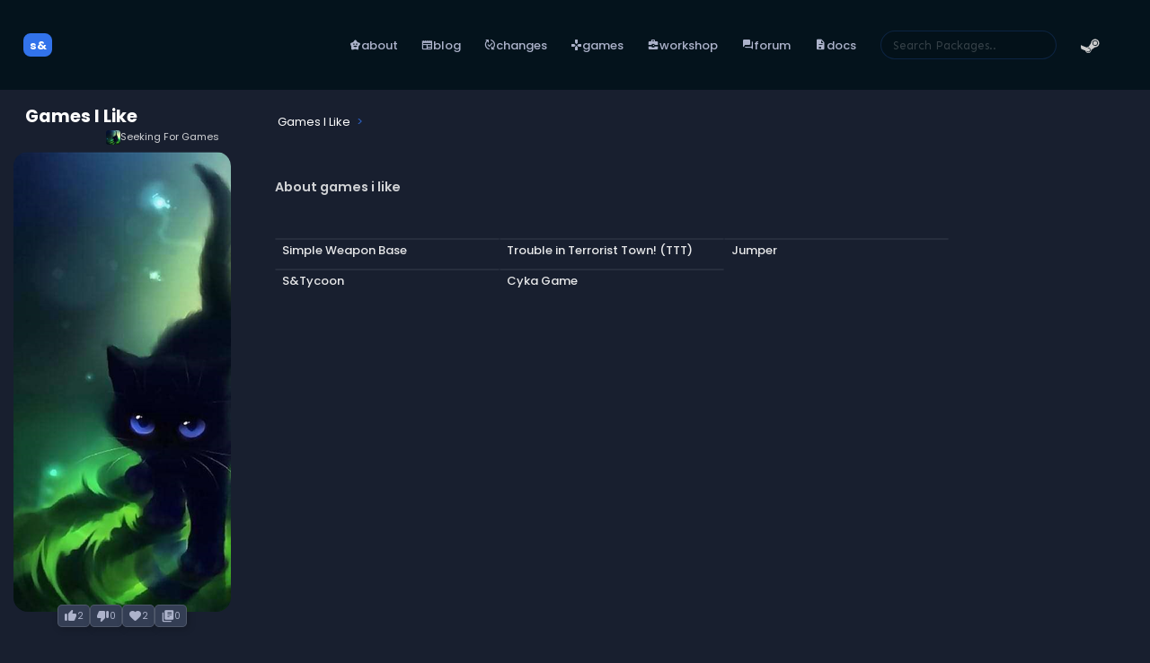

--- FILE ---
content_type: text/html; charset=utf-8
request_url: https://sbox.game/like/31
body_size: 5356
content:

<!DOCTYPE html>
<html lang="en">
<head>
    <meta charset="utf-8" />
    <meta name="viewport" content="width=device-width, initial-scale=1, minimum-scale=1, viewport-fit=cover">
    <meta name="theme-color" content="#192337">
    <base href="/" />
    <link rel="icon" href="/favicon.ico" type="image/x-icon">
    <link rel="preload" as="style" crossorigin="anonymous" href="https://fonts.googleapis.com/css2?family=Poppins:ital,wght@0,100;0,200;0,300;0,400;0,500;0,600;0,700;0,800;0,900;1,100;1,200;1,300;1,400;1,500;1,600;1,700;1,800;1,900&family=Sen:wght@400..800&family=Material+Symbols+Rounded:FILL@0..1" />
    <link rel="stylesheet" href="https://fonts.googleapis.com/css2?family=Poppins:ital,wght@0,100;0,200;0,300;0,400;0,500;0,600;0,700;0,800;0,900;1,100;1,200;1,300;1,400;1,500;1,600;1,700;1,800;1,900&family=Sen:wght@400..800&family=Material+Symbols+Rounded:FILL@0..1" crossorigin="anonymous" />

    <meta name="twitter:site" content="@s8box">

    <link rel="alternate" type="application/rss+xml" title="s&box News Feed" href="/rss/news" />

    <title>s&box</title>

    <link rel="stylesheet" href="/Works.styles.css"/>
    <link rel="stylesheet" href="/styles.min.css"/>

    <!--Blazor:{"type":"server","prerenderId":"ff9eaa207b02461c93cade09956f10ae","key":{"locationHash":"77D12F14A8105320B1AAED6AE7E689DA0EC4483270A645E84079EAA0FFDF550D:0","formattedComponentKey":""},"sequence":0,"descriptor":"CfDJ8KQN1R0BGupKvzqzTxDrH5mlJ8cqbKPY\u002B\u002BoFy0PKjDNPmSFDvFWaQcirxr\u002BkZw2Kg9zlBHZYLTL5dsaCU9P4TDSW403vHGenWDrU300fABlxDQdE2o2OROxDislupMW89ekYMsvEMYU6\u002BAVCweHJi\u002B\u002BeRi06cwVKk9p4tlBJUnar2bxRw1ECatS44mOmIJlv737/O3vGPXs7qO8GWIJDNJbKVbfYh0QhxodrUW2n4PLfNCnsMMtUCTNrPdVll2SPaYr2/FbEBmUTLDejwFe9kJTM5nok7H5kF5n\u002BHLHn3tYOD7BBVUZu8i6GPJ\u002BO95xQgXc1IPMhk55C8vaka5XR49woM3ivFzWhHHbfTMqHloey3xERJI3mj92En4u8tSYHsB6AMX9vSwjUvPLcqd\u002BAvEXWyvys6caXpouLTYYKZbzeG04K0noHwPA4uE74NpCcwJhhgCbiLwVBFAQ4w30E/93yCPZeoYC5u1Rjm2yg59YG21RPuovo2SBN2P4xVHDcxeyPRuWo45ZcLGIbkSzc5tqcjPbs88qsHPgO4GlgcslLGU8AM0oDiiwdTPeYiNHuG24j0/qgbsX6xfDObuNGJm4="}--><title>Games I Like from Seeking For Games - s&box</title><meta property="og:title" name="og:title" content="Games I Like" b-9d84rzhzt4 />
	<meta property="og:site_name" name="og:site_name" content="s&box asset" b-9d84rzhzt4>
	<meta property="og:type" name="og:type" content="website" b-9d84rzhzt4>
	<meta property="og:description" name="og:description" content="" b-9d84rzhzt4 />
	<meta property="og:image" name="og:image" content="https://cdn.sbox.game/asset/like.31/logo.d7d90014.png" b-9d84rzhzt4 /><!--Blazor:{"prerenderId":"ff9eaa207b02461c93cade09956f10ae"}-->
</head>
<body>

    <div id="components-reconnect-modal"></div>


    

<!--Blazor:{"type":"server","prerenderId":"6b65cb8d5095413a836a4010bf1b3b42","key":{"locationHash":"98E690DB257E6A9BD66D61E35927FF618F7907B66C7F868D4E2E777966D66810:0","formattedComponentKey":""},"sequence":1,"descriptor":"CfDJ8KQN1R0BGupKvzqzTxDrH5n06DyH4/q/PmvLus\u002BLPbIQlTO8AJv3oa8pzm191U30qnGfLLfVG9hVo6PQuEcYwFBZBZ0JbX\u002Bv5kSrNUP4owJhhth8t91w18C3KT7fGs\u002BMKEEVic1F24vi7fvkrBoZYkt9kGnAa1HGjVeYez/qWu4Ct1cJO1kCeyki6ovhC49xaVphROdPJC3MhHqYpG9\u002BxKc8rDOGyPVul6ueXSZqzLXXcZSGPBPOoAyCfSe3TtUeFayagMAi9yKUljLNORrD3CNoCHacqcyTMXfhAi0jG9c4jyke4BYufVyH2gQsSp1oP20ZtWNT71xBuIkjw2tZfsp10iBcmJWaMeM96CfnV3nbko4K7lcdM4ip6/Qdqh8JqmroXV\u002BlmSpMZl4BJQ6vcjwkvC9CgJTbY3YnVYct8N7S4D1ZUAVPdpOmN5mh6mkiSIVcEnz9KtWFQOBASrqR6ygSbQpYTi9BRZ/kObVNG6AZlalZyy7oYWJSefEX8tr5mg=="}--><div class="common-layout" b-kt8pglk7r7><div class="popup-host inactive" __internal_stopPropagation_onclick></div><header class="header" b-cxzbcgb4ld><div class="header-contents" b-cxzbcgb4ld><div class="inner" b-cxzbcgb4ld><div class="header-platform" b-cxzbcgb4ld><div class="header-link  left " b-v8voc679gw><div class="inner" b-v8voc679gw><a href="/" class="active" aria-current="page"><div class="header-logo" b-4dkc6e5gru><div class="inner" b-4dkc6e5gru>s& </div></div><span class="label" b-v8voc679gw></span></a></div></div></div>
			<div class="left" b-cxzbcgb4ld></div>
			<div class="center" b-cxzbcgb4ld></div>
			<div class="right" b-cxzbcgb4ld><div class="header-link  left " b-v8voc679gw><div class="inner" b-v8voc679gw><a href="/"><span class="icon" b-x0c20i4pj8>family_star</span><span class="label" b-v8voc679gw>About</span></a></div></div>
				<div class="header-link  left " b-v8voc679gw><div class="inner" b-v8voc679gw><a href="/news"><span class="icon" b-x0c20i4pj8>newspaper</span><span class="label" b-v8voc679gw>Blog</span></a></div></div>
				<div class="header-link  left " b-v8voc679gw><div class="inner" b-v8voc679gw><a href="/release-notes"><span class="icon" b-x0c20i4pj8>published_with_changes</span><span class="label" b-v8voc679gw>Changes</span></a></div></div>
				<div class="header-link  left " b-v8voc679gw><div class="inner" b-v8voc679gw><a href="/games"><span class="icon" b-x0c20i4pj8>games</span><span class="label" b-v8voc679gw>Games</span></a></div></div>
				<div class="header-link has-options left highlight-root " b-v8voc679gw><div class="inner" b-v8voc679gw><a href="/ugc"><span class="icon" b-x0c20i4pj8>business_center</span><span class="label" b-v8voc679gw>Workshop</span></a><div class="options" b-v8voc679gw><div class="header-link  left " b-v8voc679gw><div class="inner" b-v8voc679gw><a href="/ugc"><span class="icon" b-x0c20i4pj8>sprint</span><span class="label" b-v8voc679gw>Dashboard</span></a></div></div>
						<div class="header-link  left " b-v8voc679gw><div class="inner" b-v8voc679gw><a href="/ugc/charts/game"><span class="icon" b-x0c20i4pj8>sprint</span><span class="label" b-v8voc679gw>Game Charts</span></a></div></div>
						<div class="header-link  left " b-v8voc679gw><div class="inner" b-v8voc679gw><a href="/ugc/charts/map"><span class="icon" b-x0c20i4pj8>delivery_truck_speed</span><span class="label" b-v8voc679gw>Map Charts</span></a></div></div></div></div></div>
				<div class="header-link  left " b-v8voc679gw><div class="inner" b-v8voc679gw><a href="/f"><span class="icon" b-x0c20i4pj8>forum</span><span class="label" b-v8voc679gw>Forum</span></a></div></div>
				<div class="header-link has-options left highlight-root " b-v8voc679gw><div class="inner" b-v8voc679gw><a href="/dev/doc/"><span class="icon" b-x0c20i4pj8>docs</span><span class="label" b-v8voc679gw>Docs</span></a><div class="options" b-v8voc679gw><div class="header-link  left " b-v8voc679gw><div class="inner" b-v8voc679gw><a href="/dev/doc"><span class="icon" b-x0c20i4pj8>docs</span><span class="label" b-v8voc679gw>Documentation</span></a></div></div>
						<div class="header-link  left " b-v8voc679gw><div class="inner" b-v8voc679gw><a href="/api"><span class="icon" b-x0c20i4pj8>dashboard</span><span class="label" b-v8voc679gw>Api Reference</span></a></div></div></div></div></div>

				<div class="searchbox" b-abfpj4zg6c><form b-abfpj4zg6c action="/like/31"><input placeholder="Search Packages.." type="search" b-abfpj4zg6c /></form></div></div></div></div>
	<div class="header-standard" b-cxzbcgb4ld><div class="standard-header-buttons" b-majiy2y5q5><div class="login-with-steam" b-d338gcx71e><div class="header-link has-options right " b-v8voc679gw><div class="inner" b-v8voc679gw><a href="https://steamcommunity.com/openid/login?openid.ns=http%3A%2F%2Fspecs.openid.net%2Fauth%2F2.0&amp;openid.mode=checkid_setup&amp;openid.identity=http%3A%2F%2Fspecs.openid.net%2Fauth%2F2.0%2Fidentifier_select&amp;openid.claimed_id=http%3A%2F%2Fspecs.openid.net%2Fauth%2F2.0%2Fidentifier_select&amp;openid.return_to=https%3A%2F%2Fsbox.game%2F.login%2F%3Freturn%3D%252Flike%252F31&amp;openid.realm=https%3A%2F%2Fsbox.game"><svg xmlns="http://www.w3.org/2000/svg" viewBox="0 0 64 64" b-d338gcx71e><defs b-d338gcx71e></defs><path d="M4.89-23c14.393 48 58.916 83 111.6 83C180.84 60 233 7.84 233-56.5S180.84-173 116.5-173C54.76-173 4.24-124.97.25-64.24 7.8-51.58 10.732-43.75 4.892-23z" fill="url(#A)" transform="matrix(.274678 0 0 .274678 -.020737 47.519313)" b-d338gcx71e></path><path d="M30.33 23.985l.003.158-7.83 11.375c-1.268-.058-2.54.165-3.748.662-.532.217-1.03.483-1.498.79L.062 29.893c0 0-.398 6.546 1.26 11.424l12.156 5.016c.6 2.728 2.48 5.12 5.242 6.27a8.88 8.88 0 0 0 11.603-4.782c.49-1.18.717-2.42.684-3.656L42.21 36.16l.275.005c6.705 0 12.155-5.466 12.155-12.18a12.18 12.18 0 0 0-12.155-12.174c-6.702 0-12.155 5.46-12.155 12.174zm-1.88 23.05c-1.454 3.49-5.466 5.147-8.953 3.694-1.61-.67-2.823-1.898-3.524-3.362l3.957 1.64a5.04 5.04 0 0 0 6.591-2.719 5.05 5.05 0 0 0-2.715-6.601l-4.1-1.695c1.578-.6 3.372-.62 5.05.077 1.7.703 3 2.027 3.696 3.72s.692 3.56-.01 5.246M42.486 32.1c-4.464 0-8.098-3.64-8.098-8.113a8.12 8.12 0 0 1 8.098-8.111 8.12 8.12 0 0 1 8.1 8.111 8.12 8.12 0 0 1-8.1 8.113m-6.068-8.126c0-3.366 2.725-6.095 6.08-6.095s6.084 2.73 6.084 6.095a6.09 6.09 0 0 1-6.084 6.093 6.09 6.09 0 0 1-6.081-6.093z" b-d338gcx71e></path></svg><span class="label" b-v8voc679gw></span></a><div class="options" b-v8voc679gw><div class="header-link  left " b-v8voc679gw><div class="inner" b-v8voc679gw><a href="https://steamcommunity.com/openid/login?openid.ns=http%3A%2F%2Fspecs.openid.net%2Fauth%2F2.0&amp;openid.mode=checkid_setup&amp;openid.identity=http%3A%2F%2Fspecs.openid.net%2Fauth%2F2.0%2Fidentifier_select&amp;openid.claimed_id=http%3A%2F%2Fspecs.openid.net%2Fauth%2F2.0%2Fidentifier_select&amp;openid.return_to=https%3A%2F%2Fsbox.game%2F.login%2F%3Freturn%3D%252Flike%252F31&amp;openid.realm=https%3A%2F%2Fsbox.game"><span class="icon" b-x0c20i4pj8>input</span><span class="label" b-v8voc679gw>Log in with Steam</span></a></div></div>
			<div class="header-link has-options left " b-v8voc679gw><div class="inner" b-v8voc679gw><a class="fewewfwef" aria-current="page"><span class="icon" b-x0c20i4pj8>chevron_left</span><span class="label" b-v8voc679gw>Change Language</span></a><div class="options" b-v8voc679gw><div class="header-link  left " b-v8voc679gw><div class="inner" b-v8voc679gw><a class="fewewfwef" aria-current="page"><span class="label" b-v8voc679gw>&#x7B80;&#x4F53;&#x4E2D;&#x6587;</span></a></div></div><div class="header-link  left active" b-v8voc679gw><div class="inner" b-v8voc679gw><a class="fewewfwef" aria-current="page"><span class="label" b-v8voc679gw>English</span></a></div></div><div class="header-link  left " b-v8voc679gw><div class="inner" b-v8voc679gw><a class="fewewfwef" aria-current="page"><span class="label" b-v8voc679gw>&#x420;&#x443;&#x441;&#x441;&#x43A;&#x438;&#x439;</span></a></div></div><div class="header-link  left " b-v8voc679gw><div class="inner" b-v8voc679gw><a class="fewewfwef" aria-current="page"><span class="label" b-v8voc679gw>Espa&#xF1;ol</span></a></div></div><div class="header-link  left " b-v8voc679gw><div class="inner" b-v8voc679gw><a class="fewewfwef" aria-current="page"><span class="label" b-v8voc679gw>Portugu&#xEA;s-Brasil</span></a></div></div><div class="header-link  left " b-v8voc679gw><div class="inner" b-v8voc679gw><a class="fewewfwef" aria-current="page"><span class="label" b-v8voc679gw>Deutsch</span></a></div></div><div class="header-link  left " b-v8voc679gw><div class="inner" b-v8voc679gw><a class="fewewfwef" aria-current="page"><span class="label" b-v8voc679gw>&#x65E5;&#x672C;&#x8A9E;</span></a></div></div><div class="header-link  left " b-v8voc679gw><div class="inner" b-v8voc679gw><a class="fewewfwef" aria-current="page"><span class="label" b-v8voc679gw>Fran&#xE7;ais</span></a></div></div><div class="header-link  left " b-v8voc679gw><div class="inner" b-v8voc679gw><a class="fewewfwef" aria-current="page"><span class="label" b-v8voc679gw>Polski</span></a></div></div><div class="header-link  left " b-v8voc679gw><div class="inner" b-v8voc679gw><a class="fewewfwef" aria-current="page"><span class="label" b-v8voc679gw>T&#xFC;rk&#xE7;e</span></a></div></div><div class="header-link  left " b-v8voc679gw><div class="inner" b-v8voc679gw><a class="fewewfwef" aria-current="page"><span class="label" b-v8voc679gw>&#xD55C;&#xAD6D;&#xC5B4;</span></a></div></div><div class="header-link  left " b-v8voc679gw><div class="inner" b-v8voc679gw><a class="fewewfwef" aria-current="page"><span class="label" b-v8voc679gw>Pirate</span></a></div></div><div class="header-link  left " b-v8voc679gw><div class="inner" b-v8voc679gw><a class="fewewfwef" aria-current="page"><span class="label" b-v8voc679gw>Italiano</span></a></div></div><div class="header-link  left " b-v8voc679gw><div class="inner" b-v8voc679gw><a class="fewewfwef" aria-current="page"><span class="label" b-v8voc679gw>&#xE44;&#xE17;&#xE22;</span></a></div></div><div class="header-link  left " b-v8voc679gw><div class="inner" b-v8voc679gw><a class="fewewfwef" aria-current="page"><span class="label" b-v8voc679gw>&#x7E41;&#x9AD4;&#x4E2D;&#x6587;</span></a></div></div><div class="header-link  left " b-v8voc679gw><div class="inner" b-v8voc679gw><a class="fewewfwef" aria-current="page"><span class="label" b-v8voc679gw>&#x423;&#x43A;&#x440;&#x430;&#x457;&#x43D;&#x441;&#x44C;&#x43A;&#x430;</span></a></div></div><div class="header-link  left " b-v8voc679gw><div class="inner" b-v8voc679gw><a class="fewewfwef" aria-current="page"><span class="label" b-v8voc679gw>&#x10C;e&#x161;tina</span></a></div></div><div class="header-link  left " b-v8voc679gw><div class="inner" b-v8voc679gw><a class="fewewfwef" aria-current="page"><span class="label" b-v8voc679gw>Nederlands</span></a></div></div><div class="header-link  left " b-v8voc679gw><div class="inner" b-v8voc679gw><a class="fewewfwef" aria-current="page"><span class="label" b-v8voc679gw>Magyar</span></a></div></div><div class="header-link  left " b-v8voc679gw><div class="inner" b-v8voc679gw><a class="fewewfwef" aria-current="page"><span class="label" b-v8voc679gw>Dansk</span></a></div></div><div class="header-link  left " b-v8voc679gw><div class="inner" b-v8voc679gw><a class="fewewfwef" aria-current="page"><span class="label" b-v8voc679gw>Suomi</span></a></div></div><div class="header-link  left " b-v8voc679gw><div class="inner" b-v8voc679gw><a class="fewewfwef" aria-current="page"><span class="label" b-v8voc679gw>Svenska</span></a></div></div><div class="header-link  left " b-v8voc679gw><div class="inner" b-v8voc679gw><a class="fewewfwef" aria-current="page"><span class="label" b-v8voc679gw>Norsk</span></a></div></div><div class="header-link  left " b-v8voc679gw><div class="inner" b-v8voc679gw><a class="fewewfwef" aria-current="page"><span class="label" b-v8voc679gw>&#x395;&#x3BB;&#x3BB;&#x3B7;&#x3BD;&#x3B9;&#x3BA;&#x3AC;</span></a></div></div><div class="header-link  left " b-v8voc679gw><div class="inner" b-v8voc679gw><a class="fewewfwef" aria-current="page"><span class="label" b-v8voc679gw>Rom&#xE2;n&#x103;</span></a></div></div><div class="header-link  left " b-v8voc679gw><div class="inner" b-v8voc679gw><a class="fewewfwef" aria-current="page"><span class="label" b-v8voc679gw>&#x411;&#x44A;&#x43B;&#x433;&#x430;&#x440;&#x441;&#x43A;&#x438;</span></a></div></div><div class="header-link  left " b-v8voc679gw><div class="inner" b-v8voc679gw><a class="fewewfwef" aria-current="page"><span class="label" b-v8voc679gw>Ti&#x1EBF;ng Vi&#x1EC7;t</span></a></div></div><div class="header-link  left " b-v8voc679gw><div class="inner" b-v8voc679gw><a class="fewewfwef" aria-current="page"><span class="label" b-v8voc679gw>Bahasa Indonesia</span></a></div></div><div class="header-link  left " b-v8voc679gw><div class="inner" b-v8voc679gw><a class="fewewfwef" aria-current="page"><span class="label" b-v8voc679gw>Espa&#xF1;ol-Latinoam&#xE9;rica</span></a></div></div><div class="header-link  left " b-v8voc679gw><div class="inner" b-v8voc679gw><a class="fewewfwef" aria-current="page"><span class="label" b-v8voc679gw>&#x627;&#x644;&#x639;&#x631;&#x628;&#x64A;&#x629;</span></a></div></div></div></div></div></div></div></div></div></div></div></header>



<div class="package-site-layout" b-g1ebiemgd1><div class="content-layout " b-jdftwemu4n>

    <div class="rail" b-jdftwemu4n><div class="sidebar-container " b-k4ngpqgnxw><div class="sidebar-inner" b-k4ngpqgnxw><div class="sidebar" b-k4ngpqgnxw><div class="sidebar-inner" b-k4ngpqgnxw><div class="sidebar-section top" b-k4ngpqgnxw><div class="package-header" b-9d84rzhzt4><div class="titlebar" b-9d84rzhzt4><div class="package-title" b-9d84rzhzt4><a href="/like/31" b-9d84rzhzt4>Games I Like</a></div>

			<div class="package-org" b-9d84rzhzt4><a href="/like" b-9d84rzhzt4><img src="https://cdn.sbox.game/org/like/logo.d7d90014.png" b-9d84rzhzt4 />

					Seeking For Games</a></div></div>

		<a class="package-avatar-link" href="/like/31" b-9d84rzhzt4><img class="package-avatar" src="https://cdn.sbox.game/asset/like.31/logo.d7d90014.png" b-9d84rzhzt4 /></a>

		<div class="column" b-9d84rzhzt4><div class="headerbuttons" b-w7ge6yrvyr><div class="nicebutton   large like" b-2c7xofnhjz><div class="icon" b-2c7xofnhjz>thumb_up_alt</div><div class="text" b-2c7xofnhjz>2</div></div>

<div class="nicebutton   large dislike" b-2c7xofnhjz><div class="icon" b-2c7xofnhjz>thumb_down_alt</div><div class="text" b-2c7xofnhjz>0</div></div>

    <div class="nicebutton   large favourite" title="Add To Favourites" b-2c7xofnhjz><div class="icon" b-2c7xofnhjz>favorite</div><div class="text" b-2c7xofnhjz>2</div></div>

    <div class="nicebutton   large collections" title="Collections" b-2c7xofnhjz><div class="icon" b-2c7xofnhjz>library_books</div><div class="text" b-2c7xofnhjz>0</div></div></div></div></div></div>
                    <div class="sidebar-section mid" b-k4ngpqgnxw><div class="vertical-menu" b-ug2zghtnk3><div class="summary" b-9d84rzhzt4></div>

	<div class="sidebar-link     " b-n8t8bg8ysm><div class="main" b-n8t8bg8ysm><a href="/like/31" class="active" aria-current="page"><span class="top" b-n8t8bg8ysm><i b-n8t8bg8ysm>home</i><span class="text" b-n8t8bg8ysm>Description</span></span></a></div></div><div class="sidebar-link     " b-n8t8bg8ysm><div class="main" b-n8t8bg8ysm><a href="/like/31/reviews"><span class="top" b-n8t8bg8ysm><i b-n8t8bg8ysm>reviews</i><span class="text" b-n8t8bg8ysm>Review</span></span></a></div></div><h3 b-9d84rzhzt4>Report</h3><div class="sidebar-link     " b-n8t8bg8ysm><div class="main" b-n8t8bg8ysm><a href="/like/31/report/abuse"><span class="top" b-n8t8bg8ysm><i b-n8t8bg8ysm>brightness_alert</i><span class="text" b-n8t8bg8ysm>Report Abuse</span></span></a></div></div></div></div></div></div></div></div>

    <div class="sidebar-toggle" b-k4ngpqgnxw><div class="menu-button" b-k4ngpqgnxw><i b-k4ngpqgnxw>menu</i></div></div>

        <div class="body" b-jdftwemu4n><div class="breadcrumbs" b-2cjiiq44tu><div class="inner" b-2cjiiq44tu><div class="crumb"><a href="/like/31"><i></i>
		<span>Games I Like</span></a></div></div></div>

            

            <div class="body-content" b-jdftwemu4n>





<div class=" container-outer" b-cjmtktqo68><div class="container" b-cjmtktqo68><div class="pageditor   " b-nuyy67t5uq><div class="brix" b-yih7iustsx><h1>About games i like</h1></div></div>

		<p>&nbsp;</p>

		<div class="packagelist " b-02xna54ti2><div class="body" b-02xna54ti2><div class="packagecard is-game " b-dlfsmjqyyd><div class="image" b-dlfsmjqyyd><a href="/swb/demo" b-dlfsmjqyyd><img src="https://cdn.sbox.game/org/swb/demo/thumb/972d3755-f39d-43ec-8c4d-7704e3247d61.png" b-dlfsmjqyyd /></a>

        <div class="image-hover" b-dlfsmjqyyd></div></div>

    <div class="package-card-header" b-dlfsmjqyyd><a class="title" href="/swb/demo" b-dlfsmjqyyd>Simple Weapon Base</a></div></div>

<div class="packagecard is-game " b-dlfsmjqyyd><div class="image" b-dlfsmjqyyd><a href="/thieves/terrortown" b-dlfsmjqyyd><img src="https://cdn.sbox.game/org/thieves/terrortown/thumb/71e454d5-3fdf-478e-95a3-dc4066bcfaf8.png" b-dlfsmjqyyd /></a>

        <div class="image-hover" b-dlfsmjqyyd></div></div>

    <div class="package-card-header" b-dlfsmjqyyd><a class="title" href="/thieves/terrortown" b-dlfsmjqyyd>Trouble in Terrorist Town! (TTT)</a></div></div>

<div class="packagecard is-game " b-dlfsmjqyyd><div class="image" b-dlfsmjqyyd><a href="/facepunch/jumper" b-dlfsmjqyyd><img src="https://cdn.sbox.game/asset/facepunch.jumper/logo.d8480e4b.png" b-dlfsmjqyyd /></a>

        <div class="image-hover" b-dlfsmjqyyd></div></div>

    <div class="package-card-header" b-dlfsmjqyyd><a class="title" href="/facepunch/jumper" b-dlfsmjqyyd>Jumper</a></div></div>

<div class="packagecard is-game " b-dlfsmjqyyd><div class="image" b-dlfsmjqyyd><a href="/obc/sandtycoon" b-dlfsmjqyyd><img src="https://cdn.sbox.game/asset/obc.sandtycoon/logo.3178ad87.png" b-dlfsmjqyyd /></a>

        <div class="image-hover" b-dlfsmjqyyd></div></div>

    <div class="package-card-header" b-dlfsmjqyyd><a class="title" href="/obc/sandtycoon" b-dlfsmjqyyd>S&amp;Tycoon</a></div></div>

<div class="packagecard is-game " b-dlfsmjqyyd><div class="image" b-dlfsmjqyyd><a href="/carsonk/cyka_game" b-dlfsmjqyyd><img src="https://cdn.sbox.game/asset/carsonk.cyka_game/logo.c84aec3c.png" b-dlfsmjqyyd /></a>

        <div class="image-hover" b-dlfsmjqyyd></div></div>

    <div class="package-card-header" b-dlfsmjqyyd><a class="title" href="/carsonk/cyka_game" b-dlfsmjqyyd>Cyka Game</a></div></div>

</div>

    <div class="footer" b-02xna54ti2></div></div></div></div></div>
            <div class="body-footer" b-jdftwemu4n></div></div></div>

    <div class="site-footer" b-jdftwemu4n><footer class="footer" b-zm3m8w6jly><div class="facepunch-bar" b-zm3m8w6jly><a href="https://facepunch.com/" b-zm3m8w6jly><img src="/img/fp-full-light.svg" class="facepunch-brand" b-zm3m8w6jly></a></div>

		<ul class="links" b-zm3m8w6jly><li b-zm3m8w6jly><a href="/news" b-zm3m8w6jly>News</a></li>
			<li b-zm3m8w6jly><a href="/about" b-zm3m8w6jly>About</a></li>
			<li b-zm3m8w6jly><a href="/dev/doc/" b-zm3m8w6jly>Docs</a></li>
			<li b-zm3m8w6jly><a href="/metrics/startup" b-zm3m8w6jly>Metrics</a></li>
			<li b-zm3m8w6jly><a href="/dev/doc/about/faq/" b-zm3m8w6jly>FAQ</a></li>
			<li b-zm3m8w6jly><a href="/f" b-zm3m8w6jly>Forum</a></li>
			<li b-zm3m8w6jly><a href="https://discord.gg/sbox" b-zm3m8w6jly>Discord</a></li>
			<li b-zm3m8w6jly><a href="https://twitter.com/s8box" b-zm3m8w6jly>Twitter</a></li></ul></footer></div></div></div></div>

<!--Blazor:{"prerenderId":"6b65cb8d5095413a836a4010bf1b3b42"}-->


    <script>window.RequestToken = "CfDJ8KQN1R0BGupKvzqzTxDrH5m97tM1KVdlOB2TTkU9CeiHZjX2oYcry_kmcZDA_32fZnHIY2FbadKPCEbxkER15UrjbRh-UQDUL2HInlfDVp-UkJta-neFZi5nEOPMDqPf1PbxhwJbWSKy1W6asDz0974";</script>

    <script type="module" src="./_content/Brix/js/brix.js"></script>
    <script src="./_content/Facepunch.Components.Charts/charts.js" ></script>

    <script src="_framework/blazor.server.js" autostart="false"></script>
    <script src="/sbox.js?v=VhKUmyeENwJFPda3BUINUCFdCcb90i_CGNC4ldecCvI"></script>
</body>
</html>




--- FILE ---
content_type: text/css
request_url: https://sbox.game/Works.styles.css
body_size: 1423
content:
@import '_content/Brix/Brix.t6ivkhduxk.bundle.scp.css';
@import '_content/CommonComponents/CommonComponents.x3e352ht0p.bundle.scp.css';
@import '_content/Components/Components.4mm3ph7r8g.bundle.scp.css';
@import '_content/Facepunch.Components.Charts/Facepunch.Components.Charts.vdwhlsmy2r.bundle.scp.css';
@import '_content/Forums/Forums.04a8pyscew.bundle.scp.css';
@import '_content/InGame/InGame.ctvmkkc0yv.bundle.scp.css';
@import '_content/Layout/Layout.m1e2tw9tmz.bundle.scp.css';
@import '_content/Metrics/Metrics.nhvtdtdvni.bundle.scp.css';
@import '_content/News/News.6ga7qmkyp9.bundle.scp.css';
@import '_content/Notifications/Notifications.kvt2vmmy5j.bundle.scp.css';
@import '_content/PopupMenu/PopupMenu.ui9qujs534.bundle.scp.css';
@import '_content/Ratings/Ratings.0u0j3cojor.bundle.scp.css';
@import '_content/Search/Search.qcehgyrhg7.bundle.scp.css';
@import '_content/Section.Admin/Section.Admin.maoikqdwtb.bundle.scp.css';
@import '_content/Section.ApiDocs/Section.ApiDocs.t9z3thz644.bundle.scp.css';
@import '_content/Section.Contests/Section.Contests.uoi7nh426x.bundle.scp.css';
@import '_content/Section.Documentation/Section.Documentation.qyhffl8ztm.bundle.scp.css';
@import '_content/Section.Home/Section.Home.tduncy8v4l.bundle.scp.css';
@import '_content/Section.Organization/Section.Organization.5gs2ngitbo.bundle.scp.css';
@import '_content/Section.Package/Section.Package.omytafef5v.bundle.scp.css';
@import '_content/Section.User/Section.User.3iy0fsmau5.bundle.scp.css';
@import '_content/Store/Store.x6448wsu26.bundle.scp.css';

/* /Components/LogEntryRow.razor.rz.scp.css */
.logentry[b-gdsp0z8j5w]
{
    display: flex;
    font-size: 0.8rem;
    white-space: nowrap;
}

.time[b-gdsp0z8j5w]
{
    width: 80px;
    font-family: monospace;
    flex-shrink: 0;
}

.message[b-gdsp0z8j5w]
{
    display: flex;
    flex-grow: 1;

    overflow: hidden;
}

.admin-options[b-gdsp0z8j5w]
{

}
/* /Components/NewsSystem/PlatformNews.razor.rz.scp.css */


.main[b-1kfl1dup3v]
{
    display: flex;
    gap: 1rem;
}

.latest[b-1kfl1dup3v]
{
    flex-basis: 60%;
}

.list[b-1kfl1dup3v]
{
    flex-basis: 40%;
    display: flex;
    flex-direction: column;
    overflow-y: auto;
}

.list a[b-1kfl1dup3v]
{
    display: flex;
}

.list a .title[b-1kfl1dup3v]
{
    flex-grow: 1;
}

[b-1kfl1dup3v] .post-card img
{
    width: 128px;
    height: 128px;
    border-radius: 8px;
}


@media (max-width: 800px)
{
    .main[b-1kfl1dup3v]
    {
        display: flex;
        flex-direction: column;
        gap: 1rem;
    }

    .list[b-1kfl1dup3v]
    {
        padding: 1rem;
    }
}
/* /Components/WorkInProgress.razor.rz.scp.css */
.work-in-progress[b-8fz54h6fni]
{
    margin: 1rem 0;
    padding: 1rem;
    display: flex;
    justify-content: center;
    background-color: #83371baa;
    background-size: 60px 60px;
    background-image: linear-gradient(-45deg, #91842555 25%,transparent 25%,transparent 50%,#91842555 50%,#91842555 75%,transparent 75%,transparent);
    color: #eee;
    font-size: 0.8rem;
    font-weight: bold;    
}
/* /Crash/SentryCrashInfo.razor.rz.scp.css */
.details[b-ncmugt4byl]
{
    display: flex;
    flex-direction: row;
    justify-content: space-around;
}

.stat[b-ncmugt4byl]
{
    display: flex;
    flex-direction: column;
    flex: 1;
    text-align: center;
    background: linear-gradient(to bottom, #1f283bcc 20%, #1f283b55);
    border-radius: 8px;
    border: 1px solid #33446b55;
    padding: 16px;
}

.stat .number[b-ncmugt4byl]
{
    font-weight: bold;
    font-size: 1.5rem;
}

.stack-error[b-ncmugt4byl]
{
    font-family: monospace;
    font-weight: bold;
    font-size: 1.25rem;
}

.stack-trace[b-ncmugt4byl]
{
    font-family: monospace;
    background: linear-gradient(to bottom, #1f283bcc 20%, #1f283b55);
    border-radius: 8px;
    border: 1px solid #33446b55;
    margin-bottom: 16px;
    position: relative;
    overflow: hidden;
}

.stack-frame[b-ncmugt4byl]
{
    padding: 4px 12px;
    display: flex;
    flex-direction: row;
}

.stack-frame:not(:last-child)[b-ncmugt4byl]
{
    border: 1px solid #33446b55;
}

.stack-frame .module[b-ncmugt4byl]
{
    flex: 0 0 200px;
}

.stack-frame .function[b-ncmugt4byl]
{
    flex: 1;
}

.stack-frame .file[b-ncmugt4byl]
{
    opacity: 0.4;
    font-style: italic;
}

.problem-modules[b-ncmugt4byl]
{
    background: linear-gradient(to bottom, #4f283bcc 20%, #4f283b55);
    border-radius: 8px;
    border: 1px solid #33446b55;
    margin-bottom: 16px;
    position: relative;
    overflow: hidden;
    list-style: none;
    padding: 0;
}

.problem-modules li[b-ncmugt4byl]
{
    padding: 4px 12px;
    margin: 0;
    display: flex;
    flex-direction: row;
}

.problem-modules li:not(:last-child)[b-ncmugt4byl]
{
    border: 1px solid #33446b55;
}

.problem-modules .file[b-ncmugt4byl]
{
    flex: 0 0 200px;
    font-family: monospace;
}

.problem-modules .description[b-ncmugt4byl]
{
    flex: 1;
}
/* /Pages/Home/NewsHome.razor.rz.scp.css */

.news-list .container[b-z3knrkbjjy]
{
    display: flex;
    max-width: 1000px;
    flex-wrap: wrap;
    gap: 1rem;
}

h2[b-z3knrkbjjy]
{
    margin-bottom: 3rem;
}

hr[b-z3knrkbjjy]
{
    margin: 4rem 0;
    opacity: 0.1;
}
/* /Pages/Home/PlatformNewsPost.razor.rz.scp.css */

.news-list .container[b-rf2v7y7d7c]
{
    display: flex;
    flex-direction: column;
    max-width: 900px;
    gap: 1rem;
}
/* /Pages/Notices.razor.rz.scp.css */
.notice-list[b-3ktf48dtir]
{
    display: flex;
    flex-direction: column;
    gap: 0.5rem;

}

.pending-join-notice[b-3ktf48dtir]
{

}

.invites[b-3ktf48dtir]
{
    display: flex;
    flex-direction: column;
    gap: 0.5rem;
    margin-bottom: 1rem;
}

.pending-invite[b-3ktf48dtir]
{
    background-color: #182b4e;
    padding: 1rem;
    border-radius: 16px;
    display: flex;

    .info
    {
        flex-grow: 1;
        color: white;

        a
        {
            color: var( --primary );
        }
    }

    .actions[b-3ktf48dtir]
    {
        display: flex;
        gap: 1rem;
    }
}


--- FILE ---
content_type: text/css
request_url: https://sbox.game/styles.min.css
body_size: 27752
content:
.barrelRoll,.fadeIn,.floater,.heartbeat,.pulse,.rollerLeft,.rollerRight,.rotateIn,.rotateInLeft,.rotateInRight,.rotation,.shake,.sideToSide,.slideDown,.slideLeft,.slideRight,.slideUp,.spinner,.wiggle,.zoomer,.zoomerOut{visibility:visible!important;}html{--amount:100%;}.child-index>*:nth-child(1){--index:0;}.child-index>*:nth-child(2){--index:1;}.child-index>*:nth-child(3){--index:2;}.child-index>*:nth-child(4){--index:3;}.child-index>*:nth-child(5){--index:4;}.child-index>*:nth-child(6){--index:5;}.child-index>*:nth-child(7){--index:6;}.child-index>*:nth-child(8){--index:7;}.child-index>*:nth-child(9){--index:8;}.child-index>*:nth-child(10){--index:9;}.child-index>*:nth-child(11){--index:10;}.child-index>*:nth-child(12){--index:11;}.child-index>*:nth-child(13){--index:12;}.child-index>*:nth-child(14){--index:13;}.child-index>*:nth-child(15){--index:14;}.child-index>*:nth-child(16){--index:15;}.child-index>*:nth-child(17){--index:16;}.child-index>*:nth-child(18){--index:17;}.child-index>*:nth-child(19){--index:18;}.child-index>*:nth-child(20){--index:19;}.child-index>*:nth-child(21){--index:20;}.child-index>*:nth-child(22){--index:21;}.child-index>*:nth-child(23){--index:22;}.child-index>*:nth-child(24){--index:23;}.child-index>*:nth-child(25){--index:24;}.child-index>*:nth-child(26){--index:25;}.child-index>*:nth-child(27){--index:26;}.child-index>*:nth-child(28){--index:27;}.child-index>*:nth-child(29){--index:28;}.child-index>*:nth-child(30){--index:29;}.child-index>*:nth-child(31){--index:30;}.child-index>*:nth-child(32){--index:31;}.child-index>*:nth-child(33){--index:32;}.child-index>*:nth-child(34){--index:33;}.child-index>*:nth-child(35){--index:34;}.child-index>*:nth-child(36){--index:35;}.child-index>*:nth-child(37){--index:36;}.child-index>*:nth-child(38){--index:37;}.child-index>*:nth-child(39){--index:38;}.child-index>*:nth-child(40){--index:39;}.child-index>*:nth-child(41){--index:40;}.child-index>*:nth-child(42){--index:41;}.child-index>*:nth-child(43){--index:42;}.child-index>*:nth-child(44){--index:43;}.child-index>*:nth-child(45){--index:44;}.child-index>*:nth-child(46){--index:45;}.child-index>*:nth-child(47){--index:46;}.child-index>*:nth-child(48){--index:47;}.child-index>*:nth-child(49){--index:48;}.child-index>*:nth-child(50){--index:49;}.child-index>*:nth-child(51){--index:50;}.child-index>*:nth-child(52){--index:51;}.child-index>*:nth-child(53){--index:52;}.child-index>*:nth-child(54){--index:53;}.child-index>*:nth-child(55){--index:54;}.child-index>*:nth-child(56){--index:55;}.child-index>*:nth-child(57){--index:56;}.child-index>*:nth-child(58){--index:57;}.child-index>*:nth-child(59){--index:58;}.child-index>*:nth-child(60){--index:59;}.child-index>*:nth-child(61){--index:60;}.child-index>*:nth-child(62){--index:61;}.child-index>*:nth-child(63){--index:62;}.child-index>*:nth-child(64){--index:63;}@keyframes fadeIn{0%{opacity:0;}100%{opacity:1;}}@keyframes fadeOut{0%{opacity:1;}100%{opacity:0;}}@keyframes slideDown{0%{transform:translateY(calc(var(--amount)*-1));}100%{transform:translateY(0);}}@keyframes slideUp{0%{transform:translateY(calc(var(--amount)));}100%{transform:translateY(0);}}@keyframes rotateInLeft{0%{transform:rotate(0) translateX(calc(var(--amount)*-1)) rotate(0);}100%{transform:rotate(360deg) translateX(0) rotate(-360deg);}}@keyframes floater{0%,100%{transform:translateY(0);}50%{transform:translateY(calc(var(--amount)*-1));}}@keyframes wiggle{0%,100%{transform:rotate(calc(var(--rotation)*4deg));}50%{transform:rotate(calc(var(--rotation)*-4deg));}}@keyframes bounceIn{0%{-webkit-transform:scale3d(.3,.3,.3);transform:scale3d(.3,.3,.3);}20%{-webkit-transform:scale3d(1.1,1.1,1.1);transform:scale3d(1.1,1.1,1.1);}40%{-webkit-transform:scale3d(.9,.9,.9);transform:scale3d(.9,.9,.9);}60%{-webkit-transform:scale3d(1.03,1.03,1.03);transform:scale3d(1.03,1.03,1.03);}80%{-webkit-transform:scale3d(.97,.97,.97);transform:scale3d(.97,.97,.97);}100%{-webkit-transform:scale3d(1,1,1);transform:scale3d(1,1,1);}}@keyframes pulse{0%,100%{transform:scale(calc(100% - var(--amount)*.2));}50%{transform:scale(1);}}@keyframes pulseUp{0%,100%{transform:scale(calc(100% + var(--amount)*.2));}50%{transform:scale(1);}}.rotation{animation-name:rotation;-webkit-animation-name:rotation;animation-duration:4s;-webkit-animation-duration:4s;animation-timing-function:linear;-webkit-animation-timing-function:linear;animation-iteration-count:infinite;}.rotation,.sideToSide{-webkit-animation-iteration-count:infinite;}@-webkit-keyframes rotation{from{-webkit-transform:rotate(0) translateX(50%) rotate(0);}to{-webkit-transform:rotate(360deg) translateX(50%) rotate(-360deg);}}@keyframes rotation{from{transform:rotate(0) translateX(50%) rotate(0);}to{transform:rotate(360deg) translateX(50%) rotate(-360deg);}}.sideToSide{animation-name:sideToSide;-webkit-animation-name:sideToSide;animation-duration:3s;-webkit-animation-duration:3s;animation-timing-function:ease;-webkit-animation-timing-function:ease;animation-iteration-count:infinite;}@-webkit-keyframes sideToSide{0%,100%{-webkit-transform:translate(100%,0);}50%{-webkit-transform:translate(-100%,0);}}@keyframes sideToSide{0%,100%{transform:translate(100%,0);}50%{transform:translate(-100%,0);}}.zoomer{animation-name:zoomer;-webkit-animation-name:zoomer;-webkit-animation-duration:1s;-webkit-animation-timing-function:cubic-bezier(.5,.2,.3,1);animation-iteration-count:1;}.zoomer,.zoomerOut{-webkit-animation-iteration-count:1;animation-timing-function:cubic-bezier(.5,.2,.3,1);animation-duration:1s;}@-webkit-keyframes zoomer{0%{-webkit-transform:scale(.3);}100%{-webkit-transform:scale(1);}}@keyframes zoomer{0%{transform:scale(.3);}100%{transform:scale(1);}}.zoomerOut{animation-name:zoomerOut;-webkit-animation-name:zoomerOut;-webkit-animation-duration:1s;-webkit-animation-timing-function:cubic-bezier(.5,.2,.3,1);animation-iteration-count:1;animation-fill-mode:forwards;}.rollerRight,.zoomerOut{-webkit-animation-fill-mode:forwards;}@-webkit-keyframes zoomerOut{0%{-webkit-transform:scale(1);}100%{-webkit-transform:scale(0);}}@keyframes zoomerOut{0%{transform:scale(1);}100%{transform:scale(0);}}.spinner{animation-name:spinner;-webkit-animation-name:spinner;-webkit-animation-duration:2s;-webkit-animation-timing-function:linear;-webkit-animation-iteration-count:infinite;animation-iteration-count:infinite;}@-webkit-keyframes spinner{from{-webkit-transform:rotate(0);}to{-webkit-transform:rotate(360deg);}}@keyframes spinner{from{transform:rotate(0);}to{transform:rotate(360deg);}}.shake{animation-name:shake;-webkit-animation-name:shake;-webkit-animation-duration:.4s;-webkit-animation-timing-function:ease;-webkit-animation-iteration-count:1;}.barrelRoll,.shake{animation-iteration-count:1;animation-timing-function:ease;animation-duration:.4s;}@keyframes shake{0%,100%{transform:translateX(0);}16%,50%,83%{transform:translateX(-10px);}33%,66%{transform:translateX(10px);}}@-webkit-keyframes shake{0%,100%{-webkit-transform:translateX(0);}16%,50%,83%{-webkit-transform:translateX(-10px);}33%,66%{-webkit-transform:translateX(10px);}}.barrelRoll{animation-name:barrelRoll;-webkit-animation-name:barrelRoll;-webkit-animation-duration:.4s;-webkit-animation-timing-function:ease;-webkit-animation-iteration-count:1;}@keyframes barrelRoll{from{transform:rotate(0);}to{transform:rotate(360deg);}}@-webkit-keyframes barrelRoll{from{-webkit-transform:rotate(0);}to{-webkit-transform:rotate(360deg);}}.pound{animation-name:pound;-webkit-animation-name:pound;animation-duration:.5s;-webkit-animation-duration:.5s;-webkit-animation-timing-function:ease;-webkit-animation-iteration-count:infinite;visibility:visible!important;}.heartbeat,.pound{animation-iteration-count:infinite;animation-timing-function:ease;}@keyframes pound{to{transform:scale(1.2);}}@-webkit-keyframes pound{to{transform:scale(1.2);}}.heartbeat{animation-name:heartbeat;-webkit-animation-name:heartbeat;animation-duration:3s;-webkit-animation-duration:3s;-webkit-animation-timing-function:ease;-webkit-animation-iteration-count:infinite;}@keyframes heartbeat{0%,100%{transform:scale(1);}10%{transform:scale(1.2);}20%{transform:scale(1.4);}}@-webkit-keyframes heartbeat{0%,100%{-webkit-transform:scale(1);}10%{-webkit-transform:scale(1.2);}20%{-webkit-transform:scale(1.4);}}.rollerRight{animation-name:rollerRight;-webkit-animation-name:rollerRight;animation-duration:2s;-webkit-animation-duration:2s;-webkit-animation-timing-function:ease;-webkit-animation-iteration-count:1;animation-fill-mode:forwards;}.rollerLeft,.rollerRight{animation-iteration-count:1;animation-timing-function:ease;}@keyframes rollerRight{0%{transform:translateX(-200px) rotate(0);opacity:0;}100%{transform:translateX(0) rotate(2turn);opacity:1;}}@-webkit-keyframes rollerRight{0%{-webkit-transform:translateX(-200px) rotate(0);opacity:0;}100%{-webkit-transform:translateX(0) rotate(2turn);opacity:1;}}.rollerLeft{animation-name:rollerLeft;-webkit-animation-name:rollerLeft;animation-duration:2s;-webkit-animation-duration:2s;-webkit-animation-timing-function:ease;-webkit-animation-iteration-count:1;animation-fill-mode:forwards;}.fadeOut,.rollerLeft{-webkit-animation-fill-mode:forwards;}@keyframes rollerLeft{0%{transform:translateX(200px) rotate(0);opacity:0;}100%{transform:translateX(0) rotate(-2turn);opacity:1;}}@-webkit-keyframes rollerLeft{0%{-webkit-transform:translateX(200px) rotate(0);opacity:0;}100%{-webkit-transform:translateX(0) rotate(-2turn);opacity:1;}}.slideLeft{animation-name:slideLeft;-webkit-animation-name:slideLeft;animation-duration:1s;-webkit-animation-duration:1s;-webkit-animation-timing-function:ease;}.slideLeft,.slideRight{animation-timing-function:ease;}@keyframes slideLeft{0%{transform:translateX(150%);opacity:0;}100%{transform:translateX(0);opacity:1;}}@-webkit-keyframes slideLeft{0%{-webkit-transform:translateX(150%);opacity:0;}100%{-webkit-transform:translateX(0);opacity:1;}}.slideRight{animation-name:slideRight;-webkit-animation-name:slideRight;animation-duration:1s;-webkit-animation-duration:1s;-webkit-animation-timing-function:ease;}@keyframes slideRight{0%{transform:translateX(-150%);opacity:0;}100%{transform:translateX(0);opacity:1;}}@-webkit-keyframes slideRight{0%{-webkit-transform:translateX(-150%);opacity:0;}100%{-webkit-transform:translateX(0);opacity:1;}}@-webkit-keyframes rotateInRight{from{-webkit-transform:rotate(0) translateX(100%) rotate(0);}to{-webkit-transform:rotate(360deg) translateX(0) rotate(-360deg);}}@keyframes rotateInRight{from{transform:rotate(0) translateX(100%) rotate(0);}to{transform:rotate(360deg) translateX(0) rotate(-360deg);}}.rotateIn{animation-name:rotateIn;-webkit-animation-name:rotateIn;animation-duration:3s;-webkit-animation-duration:3s;animation-timing-function:ease;-webkit-animation-timing-function:ease;animation-iteration-count:1;-webkit-transform-origin:center;transform-origin:center;}@-webkit-keyframes rotateIn{0%{-webkit-transform:rotate3d(0,0,1,-720deg);transform:rotate3d(0,0,1,-720deg);opacity:0;}100%{-webkit-transform-origin:center;transform-origin:center;-webkit-transform:none;transform:none;opacity:1;}}@keyframes rotateIn{0%{-webkit-transform:rotate3d(0,0,1,-720deg);transform:rotate3d(0,0,1,-720deg);opacity:0;}100%{-webkit-transform:none;transform:none;opacity:1;}}@keyframes spinAround{from{transform:rotate(0deg);}to{transform:rotate(359deg);}}.is-unselectable{-webkit-touch-callout:none;-webkit-user-select:none;-moz-user-select:none;-ms-user-select:none;user-select:none;}.level:not(:last-child){margin-bottom:1.5rem;}.hero-video,.is-overlay{bottom:0;left:0;position:absolute;right:0;top:0;}.is-clearfix::after{clear:both;content:" ";display:table;}.is-pulled-left{float:left!important;}.is-pulled-right{float:right!important;}.is-clipped{overflow:hidden!important;}.is-size-1{font-size:3rem!important;}.is-size-2{font-size:2.5rem!important;}.is-size-3{font-size:2rem!important;}.is-size-4{font-size:1.5rem!important;}.is-size-5{font-size:1.25rem!important;}.is-size-6{font-size:1rem!important;}.is-size-7{font-size:.75rem!important;}@media screen and (max-width:849px){.is-size-1-mobile{font-size:3rem!important;}.is-size-2-mobile{font-size:2.5rem!important;}.is-size-3-mobile{font-size:2rem!important;}.is-size-4-mobile{font-size:1.5rem!important;}.is-size-5-mobile{font-size:1.25rem!important;}.is-size-6-mobile{font-size:1rem!important;}.is-size-7-mobile{font-size:.75rem!important;}}@media screen and (min-width:850px),print{.is-size-1-tablet{font-size:3rem!important;}.is-size-2-tablet{font-size:2.5rem!important;}.is-size-3-tablet{font-size:2rem!important;}.is-size-4-tablet{font-size:1.5rem!important;}.is-size-5-tablet{font-size:1.25rem!important;}.is-size-6-tablet{font-size:1rem!important;}.is-size-7-tablet{font-size:.75rem!important;}}@media screen and (max-width:999px){.is-size-1-touch{font-size:3rem!important;}.is-size-2-touch{font-size:2.5rem!important;}.is-size-3-touch{font-size:2rem!important;}.is-size-4-touch{font-size:1.5rem!important;}.is-size-5-touch{font-size:1.25rem!important;}.is-size-6-touch{font-size:1rem!important;}.is-size-7-touch{font-size:.75rem!important;}}@media screen and (min-width:1000px){.is-size-1-desktop{font-size:3rem!important;}.is-size-2-desktop{font-size:2.5rem!important;}.is-size-3-desktop{font-size:2rem!important;}.is-size-4-desktop{font-size:1.5rem!important;}.is-size-5-desktop{font-size:1.25rem!important;}.is-size-6-desktop{font-size:1rem!important;}.is-size-7-desktop{font-size:.75rem!important;}}@media screen and (min-width:1000px){.is-size-1-widescreen{font-size:3rem!important;}.is-size-2-widescreen{font-size:2.5rem!important;}.is-size-3-widescreen{font-size:2rem!important;}.is-size-4-widescreen{font-size:1.5rem!important;}.is-size-5-widescreen{font-size:1.25rem!important;}.is-size-6-widescreen{font-size:1rem!important;}.is-size-7-widescreen{font-size:.75rem!important;}}@media screen and (min-width:1000px){.is-size-1-fullhd{font-size:3rem!important;}.is-size-2-fullhd{font-size:2.5rem!important;}.is-size-3-fullhd{font-size:2rem!important;}.is-size-4-fullhd{font-size:1.5rem!important;}.is-size-5-fullhd{font-size:1.25rem!important;}.is-size-6-fullhd{font-size:1rem!important;}.is-size-7-fullhd{font-size:.75rem!important;}}.has-text-centered{text-align:center!important;}.has-text-justified{text-align:justify!important;}.has-text-left{text-align:left!important;}.has-text-right{text-align:right!important;}@media screen and (max-width:849px){.has-text-centered-mobile{text-align:center!important;}}@media screen and (min-width:850px),print{.has-text-centered-tablet{text-align:center!important;}}@media screen and (min-width:850px) and (max-width:999px){.has-text-centered-tablet-only{text-align:center!important;}}@media screen and (max-width:999px){.has-text-centered-touch{text-align:center!important;}}@media screen and (min-width:1000px){.has-text-centered-desktop{text-align:center!important;}}@media screen and (min-width:1000px) and (max-width:999px){.has-text-centered-desktop-only{text-align:center!important;}}@media screen and (min-width:1000px){.has-text-centered-widescreen{text-align:center!important;}}@media screen and (min-width:1000px) and (max-width:999px){.has-text-centered-widescreen-only{text-align:center!important;}}@media screen and (min-width:1000px){.has-text-centered-fullhd{text-align:center!important;}}@media screen and (max-width:849px){.has-text-justified-mobile{text-align:justify!important;}}@media screen and (min-width:850px),print{.has-text-justified-tablet{text-align:justify!important;}}@media screen and (min-width:850px) and (max-width:999px){.has-text-justified-tablet-only{text-align:justify!important;}}@media screen and (max-width:999px){.has-text-justified-touch{text-align:justify!important;}}@media screen and (min-width:1000px){.has-text-justified-desktop{text-align:justify!important;}}@media screen and (min-width:1000px) and (max-width:999px){.has-text-justified-desktop-only{text-align:justify!important;}}@media screen and (min-width:1000px){.has-text-justified-widescreen{text-align:justify!important;}}@media screen and (min-width:1000px) and (max-width:999px){.has-text-justified-widescreen-only{text-align:justify!important;}}@media screen and (min-width:1000px){.has-text-justified-fullhd{text-align:justify!important;}}@media screen and (max-width:849px){.has-text-left-mobile{text-align:left!important;}}@media screen and (min-width:850px),print{.has-text-left-tablet{text-align:left!important;}}@media screen and (min-width:850px) and (max-width:999px){.has-text-left-tablet-only{text-align:left!important;}}@media screen and (max-width:999px){.has-text-left-touch{text-align:left!important;}}@media screen and (min-width:1000px){.has-text-left-desktop{text-align:left!important;}}@media screen and (min-width:1000px) and (max-width:999px){.has-text-left-desktop-only{text-align:left!important;}}@media screen and (min-width:1000px){.has-text-left-widescreen{text-align:left!important;}}@media screen and (min-width:1000px) and (max-width:999px){.has-text-left-widescreen-only{text-align:left!important;}}@media screen and (min-width:1000px){.has-text-left-fullhd{text-align:left!important;}}@media screen and (max-width:849px){.has-text-right-mobile{text-align:right!important;}}@media screen and (min-width:850px),print{.has-text-right-tablet{text-align:right!important;}}@media screen and (min-width:850px) and (max-width:999px){.has-text-right-tablet-only{text-align:right!important;}}@media screen and (max-width:999px){.has-text-right-touch{text-align:right!important;}}@media screen and (min-width:1000px){.has-text-right-desktop{text-align:right!important;}}@media screen and (min-width:1000px) and (max-width:999px){.has-text-right-desktop-only{text-align:right!important;}}@media screen and (min-width:1000px){.has-text-right-widescreen{text-align:right!important;}}@media screen and (min-width:1000px) and (max-width:999px){.has-text-right-widescreen-only{text-align:right!important;}}@media screen and (min-width:1000px){.has-text-right-fullhd{text-align:right!important;}}.is-capitalized{text-transform:capitalize!important;}.is-lowercase{text-transform:lowercase!important;}.is-uppercase{text-transform:uppercase!important;}.is-italic{font-style:italic!important;}.has-text-white{color:hsl(0,0%,100%)!important;}a.has-text-white:hover,a.has-text-white:focus{color:hsl(0,0%,90%)!important;}.has-background-white{background-color:hsl(0,0%,100%)!important;}.has-text-black{color:hsl(0,0%,4%)!important;}a.has-text-black:hover,a.has-text-black:focus{color:hsl(0,0%,0%)!important;}.has-background-black{background-color:hsl(0,0%,4%)!important;}.has-text-light{color:hsl(0,0%,96%)!important;}a.has-text-light:hover,a.has-text-light:focus{color:hsl(0,0%,86%)!important;}.has-background-light{background-color:hsl(0,0%,96%)!important;}.has-text-dark{color:hsl(0,0%,21%)!important;}a.has-text-dark:hover,a.has-text-dark:focus{color:hsl(0,0%,11%)!important;}.has-background-dark{background-color:hsl(0,0%,21%)!important;}.has-text-primary{color:hsl(171,100%,41%)!important;}a.has-text-primary:hover,a.has-text-primary:focus{color:hsl(171,100%,31%)!important;}.has-background-primary{background-color:hsl(171,100%,41%)!important;}.has-text-link{color:hsl(217,71%,53%)!important;}a.has-text-link:hover,a.has-text-link:focus{color:hsl(217,71%,43%)!important;}.has-background-link{background-color:hsl(217,71%,53%)!important;}.has-text-info{color:hsl(204,71%,53%)!important;}a.has-text-info:hover,a.has-text-info:focus{color:hsl(204,71%,43%)!important;}.has-background-info{background-color:hsl(204,71%,53%)!important;}.has-text-success{color:hsl(141,53%,53%)!important;}a.has-text-success:hover,a.has-text-success:focus{color:hsl(141,53%,43%)!important;}.has-background-success{background-color:hsl(141,53%,53%)!important;}.has-text-warning{color:hsl(48,100%,67%)!important;}a.has-text-warning:hover,a.has-text-warning:focus{color:hsl(48,100%,57%)!important;}.has-background-warning{background-color:hsl(48,100%,67%)!important;}.has-text-danger{color:hsl(348,86%,61%)!important;}a.has-text-danger:hover,a.has-text-danger:focus{color:hsl(348,86%,51%)!important;}.has-background-danger{background-color:hsl(348,86%,61%)!important;}.has-text-black-bis{color:hsl(0,0%,7%)!important;}.has-background-black-bis{background-color:hsl(0,0%,7%)!important;}.has-text-black-ter{color:hsl(0,0%,14%)!important;}.has-background-black-ter{background-color:hsl(0,0%,14%)!important;}.has-text-grey-darker{color:hsl(0,0%,21%)!important;}.has-background-grey-darker{background-color:hsl(0,0%,21%)!important;}.has-text-grey-dark{color:hsl(0,0%,29%)!important;}.has-background-grey-dark{background-color:hsl(0,0%,29%)!important;}.has-text-grey{color:hsl(0,0%,48%)!important;}.has-background-grey{background-color:hsl(0,0%,48%)!important;}.has-text-grey-light{color:hsl(0,0%,71%)!important;}.has-background-grey-light{background-color:hsl(0,0%,71%)!important;}.has-text-grey-lighter{color:hsl(0,0%,86%)!important;}.has-background-grey-lighter{background-color:hsl(0,0%,86%)!important;}.has-text-white-ter{color:hsl(0,0%,96%)!important;}.has-background-white-ter{background-color:hsl(0,0%,96%)!important;}.has-text-white-bis{color:hsl(0,0%,98%)!important;}.has-background-white-bis{background-color:hsl(0,0%,98%)!important;}.has-text-weight-light{font-weight:300!important;}.has-text-weight-normal{font-weight:400!important;}.has-text-weight-medium{font-weight:500!important;}.has-text-weight-semibold{font-weight:600!important;}.has-text-weight-bold{font-weight:700!important;}.is-family-primary{font-family:BlinkMacSystemFont,-apple-system,"Segoe UI","Roboto","Oxygen","Ubuntu","Cantarell","Fira Sans","Droid Sans","Helvetica Neue","Helvetica","Arial",sans-serif!important;}.is-family-secondary{font-family:BlinkMacSystemFont,-apple-system,"Segoe UI","Roboto","Oxygen","Ubuntu","Cantarell","Fira Sans","Droid Sans","Helvetica Neue","Helvetica","Arial",sans-serif!important;}.is-family-sans-serif{font-family:BlinkMacSystemFont,-apple-system,"Segoe UI","Roboto","Oxygen","Ubuntu","Cantarell","Fira Sans","Droid Sans","Helvetica Neue","Helvetica","Arial",sans-serif!important;}.is-family-monospace{font-family:monospace!important;}.is-family-code{font-family:monospace!important;}.is-block{display:block!important;}@media screen and (max-width:849px){.is-block-mobile{display:block!important;}}@media screen and (min-width:850px),print{.is-block-tablet{display:block!important;}}@media screen and (min-width:850px) and (max-width:999px){.is-block-tablet-only{display:block!important;}}@media screen and (max-width:999px){.is-block-touch{display:block!important;}}@media screen and (min-width:1000px){.is-block-desktop{display:block!important;}}@media screen and (min-width:1000px) and (max-width:999px){.is-block-desktop-only{display:block!important;}}@media screen and (min-width:1000px){.is-block-widescreen{display:block!important;}}@media screen and (min-width:1000px) and (max-width:999px){.is-block-widescreen-only{display:block!important;}}@media screen and (min-width:1000px){.is-block-fullhd{display:block!important;}}.is-flex{display:flex!important;}@media screen and (max-width:849px){.is-flex-mobile{display:flex!important;}}@media screen and (min-width:850px),print{.is-flex-tablet{display:flex!important;}}@media screen and (min-width:850px) and (max-width:999px){.is-flex-tablet-only{display:flex!important;}}@media screen and (max-width:999px){.is-flex-touch{display:flex!important;}}@media screen and (min-width:1000px){.is-flex-desktop{display:flex!important;}}@media screen and (min-width:1000px) and (max-width:999px){.is-flex-desktop-only{display:flex!important;}}@media screen and (min-width:1000px){.is-flex-widescreen{display:flex!important;}}@media screen and (min-width:1000px) and (max-width:999px){.is-flex-widescreen-only{display:flex!important;}}@media screen and (min-width:1000px){.is-flex-fullhd{display:flex!important;}}.is-inline{display:inline!important;}@media screen and (max-width:849px){.is-inline-mobile{display:inline!important;}}@media screen and (min-width:850px),print{.is-inline-tablet{display:inline!important;}}@media screen and (min-width:850px) and (max-width:999px){.is-inline-tablet-only{display:inline!important;}}@media screen and (max-width:999px){.is-inline-touch{display:inline!important;}}@media screen and (min-width:1000px){.is-inline-desktop{display:inline!important;}}@media screen and (min-width:1000px) and (max-width:999px){.is-inline-desktop-only{display:inline!important;}}@media screen and (min-width:1000px){.is-inline-widescreen{display:inline!important;}}@media screen and (min-width:1000px) and (max-width:999px){.is-inline-widescreen-only{display:inline!important;}}@media screen and (min-width:1000px){.is-inline-fullhd{display:inline!important;}}.is-inline-block{display:inline-block!important;}@media screen and (max-width:849px){.is-inline-block-mobile{display:inline-block!important;}}@media screen and (min-width:850px),print{.is-inline-block-tablet{display:inline-block!important;}}@media screen and (min-width:850px) and (max-width:999px){.is-inline-block-tablet-only{display:inline-block!important;}}@media screen and (max-width:999px){.is-inline-block-touch{display:inline-block!important;}}@media screen and (min-width:1000px){.is-inline-block-desktop{display:inline-block!important;}}@media screen and (min-width:1000px) and (max-width:999px){.is-inline-block-desktop-only{display:inline-block!important;}}@media screen and (min-width:1000px){.is-inline-block-widescreen{display:inline-block!important;}}@media screen and (min-width:1000px) and (max-width:999px){.is-inline-block-widescreen-only{display:inline-block!important;}}@media screen and (min-width:1000px){.is-inline-block-fullhd{display:inline-block!important;}}.is-inline-flex{display:inline-flex!important;}@media screen and (max-width:849px){.is-inline-flex-mobile{display:inline-flex!important;}}@media screen and (min-width:850px),print{.is-inline-flex-tablet{display:inline-flex!important;}}@media screen and (min-width:850px) and (max-width:999px){.is-inline-flex-tablet-only{display:inline-flex!important;}}@media screen and (max-width:999px){.is-inline-flex-touch{display:inline-flex!important;}}@media screen and (min-width:1000px){.is-inline-flex-desktop{display:inline-flex!important;}}@media screen and (min-width:1000px) and (max-width:999px){.is-inline-flex-desktop-only{display:inline-flex!important;}}@media screen and (min-width:1000px){.is-inline-flex-widescreen{display:inline-flex!important;}}@media screen and (min-width:1000px) and (max-width:999px){.is-inline-flex-widescreen-only{display:inline-flex!important;}}@media screen and (min-width:1000px){.is-inline-flex-fullhd{display:inline-flex!important;}}.is-hidden{display:none!important;}.is-sr-only{border:0!important;clip:rect(0,0,0,0)!important;height:.01em!important;overflow:hidden!important;padding:0!important;position:absolute!important;white-space:nowrap!important;width:.01em!important;}@media screen and (max-width:849px){.is-hidden-mobile{display:none!important;}}@media screen and (min-width:850px),print{.is-hidden-tablet{display:none!important;}}@media screen and (min-width:850px) and (max-width:999px){.is-hidden-tablet-only{display:none!important;}}@media screen and (max-width:999px){.is-hidden-touch{display:none!important;}}@media screen and (min-width:1000px){.is-hidden-desktop{display:none!important;}}@media screen and (min-width:1000px) and (max-width:999px){.is-hidden-desktop-only{display:none!important;}}@media screen and (min-width:1000px){.is-hidden-widescreen{display:none!important;}}@media screen and (min-width:1000px) and (max-width:999px){.is-hidden-widescreen-only{display:none!important;}}@media screen and (min-width:1000px){.is-hidden-fullhd{display:none!important;}}.is-invisible{visibility:hidden!important;}@media screen and (max-width:849px){.is-invisible-mobile{visibility:hidden!important;}}@media screen and (min-width:850px),print{.is-invisible-tablet{visibility:hidden!important;}}@media screen and (min-width:850px) and (max-width:999px){.is-invisible-tablet-only{visibility:hidden!important;}}@media screen and (max-width:999px){.is-invisible-touch{visibility:hidden!important;}}@media screen and (min-width:1000px){.is-invisible-desktop{visibility:hidden!important;}}@media screen and (min-width:1000px) and (max-width:999px){.is-invisible-desktop-only{visibility:hidden!important;}}@media screen and (min-width:1000px){.is-invisible-widescreen{visibility:hidden!important;}}@media screen and (min-width:1000px) and (max-width:999px){.is-invisible-widescreen-only{visibility:hidden!important;}}@media screen and (min-width:1000px){.is-invisible-fullhd{visibility:hidden!important;}}.is-marginless{margin:0!important;}.is-paddingless{padding:0!important;}.is-radiusless{border-radius:0!important;}.is-shadowless{box-shadow:none!important;}.is-relative{position:relative!important;}.column{display:block;flex-basis:0;flex-grow:1;flex-shrink:1;padding:.75rem;}.columns.is-mobile>.column.is-narrow{flex:none;}.columns.is-mobile>.column.is-full{flex:none;width:100%;}.columns.is-mobile>.column.is-three-quarters{flex:none;width:75%;}.columns.is-mobile>.column.is-two-thirds{flex:none;width:66.6666%;}.columns.is-mobile>.column.is-half{flex:none;width:50%;}.columns.is-mobile>.column.is-one-third{flex:none;width:33.3333%;}.columns.is-mobile>.column.is-one-quarter{flex:none;width:25%;}.columns.is-mobile>.column.is-one-fifth{flex:none;width:20%;}.columns.is-mobile>.column.is-two-fifths{flex:none;width:40%;}.columns.is-mobile>.column.is-three-fifths{flex:none;width:60%;}.columns.is-mobile>.column.is-four-fifths{flex:none;width:80%;}.columns.is-mobile>.column.is-offset-three-quarters{margin-left:75%;}.columns.is-mobile>.column.is-offset-two-thirds{margin-left:66.6666%;}.columns.is-mobile>.column.is-offset-half{margin-left:50%;}.columns.is-mobile>.column.is-offset-one-third{margin-left:33.3333%;}.columns.is-mobile>.column.is-offset-one-quarter{margin-left:25%;}.columns.is-mobile>.column.is-offset-one-fifth{margin-left:20%;}.columns.is-mobile>.column.is-offset-two-fifths{margin-left:40%;}.columns.is-mobile>.column.is-offset-three-fifths{margin-left:60%;}.columns.is-mobile>.column.is-offset-four-fifths{margin-left:80%;}.columns.is-mobile>.column.is-0{flex:none;width:0%;}.columns.is-mobile>.column.is-offset-0{margin-left:0%;}.columns.is-mobile>.column.is-1{flex:none;width:8.3333333333%;}.columns.is-mobile>.column.is-offset-1{margin-left:8.3333333333%;}.columns.is-mobile>.column.is-2{flex:none;width:16.6666666667%;}.columns.is-mobile>.column.is-offset-2{margin-left:16.6666666667%;}.columns.is-mobile>.column.is-3{flex:none;width:25%;}.columns.is-mobile>.column.is-offset-3{margin-left:25%;}.columns.is-mobile>.column.is-4{flex:none;width:33.3333333333%;}.columns.is-mobile>.column.is-offset-4{margin-left:33.3333333333%;}.columns.is-mobile>.column.is-5{flex:none;width:41.6666666667%;}.columns.is-mobile>.column.is-offset-5{margin-left:41.6666666667%;}.columns.is-mobile>.column.is-6{flex:none;width:50%;}.columns.is-mobile>.column.is-offset-6{margin-left:50%;}.columns.is-mobile>.column.is-7{flex:none;width:58.3333333333%;}.columns.is-mobile>.column.is-offset-7{margin-left:58.3333333333%;}.columns.is-mobile>.column.is-8{flex:none;width:66.6666666667%;}.columns.is-mobile>.column.is-offset-8{margin-left:66.6666666667%;}.columns.is-mobile>.column.is-9{flex:none;width:75%;}.columns.is-mobile>.column.is-offset-9{margin-left:75%;}.columns.is-mobile>.column.is-10{flex:none;width:83.3333333333%;}.columns.is-mobile>.column.is-offset-10{margin-left:83.3333333333%;}.columns.is-mobile>.column.is-11{flex:none;width:91.6666666667%;}.columns.is-mobile>.column.is-offset-11{margin-left:91.6666666667%;}.columns.is-mobile>.column.is-12{flex:none;width:100%;}.columns.is-mobile>.column.is-offset-12{margin-left:100%;}@media screen and (max-width:849px){.column.is-narrow-mobile{flex:none;}.column.is-full-mobile{flex:none;width:100%;}.column.is-three-quarters-mobile{flex:none;width:75%;}.column.is-two-thirds-mobile{flex:none;width:66.6666%;}.column.is-half-mobile{flex:none;width:50%;}.column.is-one-third-mobile{flex:none;width:33.3333%;}.column.is-one-quarter-mobile{flex:none;width:25%;}.column.is-one-fifth-mobile{flex:none;width:20%;}.column.is-two-fifths-mobile{flex:none;width:40%;}.column.is-three-fifths-mobile{flex:none;width:60%;}.column.is-four-fifths-mobile{flex:none;width:80%;}.column.is-offset-three-quarters-mobile{margin-left:75%;}.column.is-offset-two-thirds-mobile{margin-left:66.6666%;}.column.is-offset-half-mobile{margin-left:50%;}.column.is-offset-one-third-mobile{margin-left:33.3333%;}.column.is-offset-one-quarter-mobile{margin-left:25%;}.column.is-offset-one-fifth-mobile{margin-left:20%;}.column.is-offset-two-fifths-mobile{margin-left:40%;}.column.is-offset-three-fifths-mobile{margin-left:60%;}.column.is-offset-four-fifths-mobile{margin-left:80%;}.column.is-0-mobile{flex:none;width:0%;}.column.is-offset-0-mobile{margin-left:0%;}.column.is-1-mobile{flex:none;width:8.3333333333%;}.column.is-offset-1-mobile{margin-left:8.3333333333%;}.column.is-2-mobile{flex:none;width:16.6666666667%;}.column.is-offset-2-mobile{margin-left:16.6666666667%;}.column.is-3-mobile{flex:none;width:25%;}.column.is-offset-3-mobile{margin-left:25%;}.column.is-4-mobile{flex:none;width:33.3333333333%;}.column.is-offset-4-mobile{margin-left:33.3333333333%;}.column.is-5-mobile{flex:none;width:41.6666666667%;}.column.is-offset-5-mobile{margin-left:41.6666666667%;}.column.is-6-mobile{flex:none;width:50%;}.column.is-offset-6-mobile{margin-left:50%;}.column.is-7-mobile{flex:none;width:58.3333333333%;}.column.is-offset-7-mobile{margin-left:58.3333333333%;}.column.is-8-mobile{flex:none;width:66.6666666667%;}.column.is-offset-8-mobile{margin-left:66.6666666667%;}.column.is-9-mobile{flex:none;width:75%;}.column.is-offset-9-mobile{margin-left:75%;}.column.is-10-mobile{flex:none;width:83.3333333333%;}.column.is-offset-10-mobile{margin-left:83.3333333333%;}.column.is-11-mobile{flex:none;width:91.6666666667%;}.column.is-offset-11-mobile{margin-left:91.6666666667%;}.column.is-12-mobile{flex:none;width:100%;}.column.is-offset-12-mobile{margin-left:100%;}}@media screen and (min-width:850px),print{.column.is-narrow,.column.is-narrow-tablet{flex:none;}.column.is-full,.column.is-full-tablet{flex:none;width:100%;}.column.is-three-quarters,.column.is-three-quarters-tablet{flex:none;width:75%;}.column.is-two-thirds,.column.is-two-thirds-tablet{flex:none;width:66.6666%;}.column.is-half,.column.is-half-tablet{flex:none;width:50%;}.column.is-one-third,.column.is-one-third-tablet{flex:none;width:33.3333%;}.column.is-one-quarter,.column.is-one-quarter-tablet{flex:none;width:25%;}.column.is-one-fifth,.column.is-one-fifth-tablet{flex:none;width:20%;}.column.is-two-fifths,.column.is-two-fifths-tablet{flex:none;width:40%;}.column.is-three-fifths,.column.is-three-fifths-tablet{flex:none;width:60%;}.column.is-four-fifths,.column.is-four-fifths-tablet{flex:none;width:80%;}.column.is-offset-three-quarters,.column.is-offset-three-quarters-tablet{margin-left:75%;}.column.is-offset-two-thirds,.column.is-offset-two-thirds-tablet{margin-left:66.6666%;}.column.is-offset-half,.column.is-offset-half-tablet{margin-left:50%;}.column.is-offset-one-third,.column.is-offset-one-third-tablet{margin-left:33.3333%;}.column.is-offset-one-quarter,.column.is-offset-one-quarter-tablet{margin-left:25%;}.column.is-offset-one-fifth,.column.is-offset-one-fifth-tablet{margin-left:20%;}.column.is-offset-two-fifths,.column.is-offset-two-fifths-tablet{margin-left:40%;}.column.is-offset-three-fifths,.column.is-offset-three-fifths-tablet{margin-left:60%;}.column.is-offset-four-fifths,.column.is-offset-four-fifths-tablet{margin-left:80%;}.column.is-0,.column.is-0-tablet{flex:none;width:0%;}.column.is-offset-0,.column.is-offset-0-tablet{margin-left:0%;}.column.is-1,.column.is-1-tablet{flex:none;width:8.3333333333%;}.column.is-offset-1,.column.is-offset-1-tablet{margin-left:8.3333333333%;}.column.is-2,.column.is-2-tablet{flex:none;width:16.6666666667%;}.column.is-offset-2,.column.is-offset-2-tablet{margin-left:16.6666666667%;}.column.is-3,.column.is-3-tablet{flex:none;width:25%;}.column.is-offset-3,.column.is-offset-3-tablet{margin-left:25%;}.column.is-4,.column.is-4-tablet{flex:none;width:33.3333333333%;}.column.is-offset-4,.column.is-offset-4-tablet{margin-left:33.3333333333%;}.column.is-5,.column.is-5-tablet{flex:none;width:41.6666666667%;}.column.is-offset-5,.column.is-offset-5-tablet{margin-left:41.6666666667%;}.column.is-6,.column.is-6-tablet{flex:none;width:50%;}.column.is-offset-6,.column.is-offset-6-tablet{margin-left:50%;}.column.is-7,.column.is-7-tablet{flex:none;width:58.3333333333%;}.column.is-offset-7,.column.is-offset-7-tablet{margin-left:58.3333333333%;}.column.is-8,.column.is-8-tablet{flex:none;width:66.6666666667%;}.column.is-offset-8,.column.is-offset-8-tablet{margin-left:66.6666666667%;}.column.is-9,.column.is-9-tablet{flex:none;width:75%;}.column.is-offset-9,.column.is-offset-9-tablet{margin-left:75%;}.column.is-10,.column.is-10-tablet{flex:none;width:83.3333333333%;}.column.is-offset-10,.column.is-offset-10-tablet{margin-left:83.3333333333%;}.column.is-11,.column.is-11-tablet{flex:none;width:91.6666666667%;}.column.is-offset-11,.column.is-offset-11-tablet{margin-left:91.6666666667%;}.column.is-12,.column.is-12-tablet{flex:none;width:100%;}.column.is-offset-12,.column.is-offset-12-tablet{margin-left:100%;}}@media screen and (max-width:999px){.column.is-narrow-touch{flex:none;}.column.is-full-touch{flex:none;width:100%;}.column.is-three-quarters-touch{flex:none;width:75%;}.column.is-two-thirds-touch{flex:none;width:66.6666%;}.column.is-half-touch{flex:none;width:50%;}.column.is-one-third-touch{flex:none;width:33.3333%;}.column.is-one-quarter-touch{flex:none;width:25%;}.column.is-one-fifth-touch{flex:none;width:20%;}.column.is-two-fifths-touch{flex:none;width:40%;}.column.is-three-fifths-touch{flex:none;width:60%;}.column.is-four-fifths-touch{flex:none;width:80%;}.column.is-offset-three-quarters-touch{margin-left:75%;}.column.is-offset-two-thirds-touch{margin-left:66.6666%;}.column.is-offset-half-touch{margin-left:50%;}.column.is-offset-one-third-touch{margin-left:33.3333%;}.column.is-offset-one-quarter-touch{margin-left:25%;}.column.is-offset-one-fifth-touch{margin-left:20%;}.column.is-offset-two-fifths-touch{margin-left:40%;}.column.is-offset-three-fifths-touch{margin-left:60%;}.column.is-offset-four-fifths-touch{margin-left:80%;}.column.is-0-touch{flex:none;width:0%;}.column.is-offset-0-touch{margin-left:0%;}.column.is-1-touch{flex:none;width:8.3333333333%;}.column.is-offset-1-touch{margin-left:8.3333333333%;}.column.is-2-touch{flex:none;width:16.6666666667%;}.column.is-offset-2-touch{margin-left:16.6666666667%;}.column.is-3-touch{flex:none;width:25%;}.column.is-offset-3-touch{margin-left:25%;}.column.is-4-touch{flex:none;width:33.3333333333%;}.column.is-offset-4-touch{margin-left:33.3333333333%;}.column.is-5-touch{flex:none;width:41.6666666667%;}.column.is-offset-5-touch{margin-left:41.6666666667%;}.column.is-6-touch{flex:none;width:50%;}.column.is-offset-6-touch{margin-left:50%;}.column.is-7-touch{flex:none;width:58.3333333333%;}.column.is-offset-7-touch{margin-left:58.3333333333%;}.column.is-8-touch{flex:none;width:66.6666666667%;}.column.is-offset-8-touch{margin-left:66.6666666667%;}.column.is-9-touch{flex:none;width:75%;}.column.is-offset-9-touch{margin-left:75%;}.column.is-10-touch{flex:none;width:83.3333333333%;}.column.is-offset-10-touch{margin-left:83.3333333333%;}.column.is-11-touch{flex:none;width:91.6666666667%;}.column.is-offset-11-touch{margin-left:91.6666666667%;}.column.is-12-touch{flex:none;width:100%;}.column.is-offset-12-touch{margin-left:100%;}}@media screen and (min-width:1000px){.column.is-narrow-desktop{flex:none;}.column.is-full-desktop{flex:none;width:100%;}.column.is-three-quarters-desktop{flex:none;width:75%;}.column.is-two-thirds-desktop{flex:none;width:66.6666%;}.column.is-half-desktop{flex:none;width:50%;}.column.is-one-third-desktop{flex:none;width:33.3333%;}.column.is-one-quarter-desktop{flex:none;width:25%;}.column.is-one-fifth-desktop{flex:none;width:20%;}.column.is-two-fifths-desktop{flex:none;width:40%;}.column.is-three-fifths-desktop{flex:none;width:60%;}.column.is-four-fifths-desktop{flex:none;width:80%;}.column.is-offset-three-quarters-desktop{margin-left:75%;}.column.is-offset-two-thirds-desktop{margin-left:66.6666%;}.column.is-offset-half-desktop{margin-left:50%;}.column.is-offset-one-third-desktop{margin-left:33.3333%;}.column.is-offset-one-quarter-desktop{margin-left:25%;}.column.is-offset-one-fifth-desktop{margin-left:20%;}.column.is-offset-two-fifths-desktop{margin-left:40%;}.column.is-offset-three-fifths-desktop{margin-left:60%;}.column.is-offset-four-fifths-desktop{margin-left:80%;}.column.is-0-desktop{flex:none;width:0%;}.column.is-offset-0-desktop{margin-left:0%;}.column.is-1-desktop{flex:none;width:8.3333333333%;}.column.is-offset-1-desktop{margin-left:8.3333333333%;}.column.is-2-desktop{flex:none;width:16.6666666667%;}.column.is-offset-2-desktop{margin-left:16.6666666667%;}.column.is-3-desktop{flex:none;width:25%;}.column.is-offset-3-desktop{margin-left:25%;}.column.is-4-desktop{flex:none;width:33.3333333333%;}.column.is-offset-4-desktop{margin-left:33.3333333333%;}.column.is-5-desktop{flex:none;width:41.6666666667%;}.column.is-offset-5-desktop{margin-left:41.6666666667%;}.column.is-6-desktop{flex:none;width:50%;}.column.is-offset-6-desktop{margin-left:50%;}.column.is-7-desktop{flex:none;width:58.3333333333%;}.column.is-offset-7-desktop{margin-left:58.3333333333%;}.column.is-8-desktop{flex:none;width:66.6666666667%;}.column.is-offset-8-desktop{margin-left:66.6666666667%;}.column.is-9-desktop{flex:none;width:75%;}.column.is-offset-9-desktop{margin-left:75%;}.column.is-10-desktop{flex:none;width:83.3333333333%;}.column.is-offset-10-desktop{margin-left:83.3333333333%;}.column.is-11-desktop{flex:none;width:91.6666666667%;}.column.is-offset-11-desktop{margin-left:91.6666666667%;}.column.is-12-desktop{flex:none;width:100%;}.column.is-offset-12-desktop{margin-left:100%;}}@media screen and (min-width:1000px){.column.is-narrow-widescreen{flex:none;}.column.is-full-widescreen{flex:none;width:100%;}.column.is-three-quarters-widescreen{flex:none;width:75%;}.column.is-two-thirds-widescreen{flex:none;width:66.6666%;}.column.is-half-widescreen{flex:none;width:50%;}.column.is-one-third-widescreen{flex:none;width:33.3333%;}.column.is-one-quarter-widescreen{flex:none;width:25%;}.column.is-one-fifth-widescreen{flex:none;width:20%;}.column.is-two-fifths-widescreen{flex:none;width:40%;}.column.is-three-fifths-widescreen{flex:none;width:60%;}.column.is-four-fifths-widescreen{flex:none;width:80%;}.column.is-offset-three-quarters-widescreen{margin-left:75%;}.column.is-offset-two-thirds-widescreen{margin-left:66.6666%;}.column.is-offset-half-widescreen{margin-left:50%;}.column.is-offset-one-third-widescreen{margin-left:33.3333%;}.column.is-offset-one-quarter-widescreen{margin-left:25%;}.column.is-offset-one-fifth-widescreen{margin-left:20%;}.column.is-offset-two-fifths-widescreen{margin-left:40%;}.column.is-offset-three-fifths-widescreen{margin-left:60%;}.column.is-offset-four-fifths-widescreen{margin-left:80%;}.column.is-0-widescreen{flex:none;width:0%;}.column.is-offset-0-widescreen{margin-left:0%;}.column.is-1-widescreen{flex:none;width:8.3333333333%;}.column.is-offset-1-widescreen{margin-left:8.3333333333%;}.column.is-2-widescreen{flex:none;width:16.6666666667%;}.column.is-offset-2-widescreen{margin-left:16.6666666667%;}.column.is-3-widescreen{flex:none;width:25%;}.column.is-offset-3-widescreen{margin-left:25%;}.column.is-4-widescreen{flex:none;width:33.3333333333%;}.column.is-offset-4-widescreen{margin-left:33.3333333333%;}.column.is-5-widescreen{flex:none;width:41.6666666667%;}.column.is-offset-5-widescreen{margin-left:41.6666666667%;}.column.is-6-widescreen{flex:none;width:50%;}.column.is-offset-6-widescreen{margin-left:50%;}.column.is-7-widescreen{flex:none;width:58.3333333333%;}.column.is-offset-7-widescreen{margin-left:58.3333333333%;}.column.is-8-widescreen{flex:none;width:66.6666666667%;}.column.is-offset-8-widescreen{margin-left:66.6666666667%;}.column.is-9-widescreen{flex:none;width:75%;}.column.is-offset-9-widescreen{margin-left:75%;}.column.is-10-widescreen{flex:none;width:83.3333333333%;}.column.is-offset-10-widescreen{margin-left:83.3333333333%;}.column.is-11-widescreen{flex:none;width:91.6666666667%;}.column.is-offset-11-widescreen{margin-left:91.6666666667%;}.column.is-12-widescreen{flex:none;width:100%;}.column.is-offset-12-widescreen{margin-left:100%;}}@media screen and (min-width:1000px){.column.is-narrow-fullhd{flex:none;}.column.is-full-fullhd{flex:none;width:100%;}.column.is-three-quarters-fullhd{flex:none;width:75%;}.column.is-two-thirds-fullhd{flex:none;width:66.6666%;}.column.is-half-fullhd{flex:none;width:50%;}.column.is-one-third-fullhd{flex:none;width:33.3333%;}.column.is-one-quarter-fullhd{flex:none;width:25%;}.column.is-one-fifth-fullhd{flex:none;width:20%;}.column.is-two-fifths-fullhd{flex:none;width:40%;}.column.is-three-fifths-fullhd{flex:none;width:60%;}.column.is-four-fifths-fullhd{flex:none;width:80%;}.column.is-offset-three-quarters-fullhd{margin-left:75%;}.column.is-offset-two-thirds-fullhd{margin-left:66.6666%;}.column.is-offset-half-fullhd{margin-left:50%;}.column.is-offset-one-third-fullhd{margin-left:33.3333%;}.column.is-offset-one-quarter-fullhd{margin-left:25%;}.column.is-offset-one-fifth-fullhd{margin-left:20%;}.column.is-offset-two-fifths-fullhd{margin-left:40%;}.column.is-offset-three-fifths-fullhd{margin-left:60%;}.column.is-offset-four-fifths-fullhd{margin-left:80%;}.column.is-0-fullhd{flex:none;width:0%;}.column.is-offset-0-fullhd{margin-left:0%;}.column.is-1-fullhd{flex:none;width:8.3333333333%;}.column.is-offset-1-fullhd{margin-left:8.3333333333%;}.column.is-2-fullhd{flex:none;width:16.6666666667%;}.column.is-offset-2-fullhd{margin-left:16.6666666667%;}.column.is-3-fullhd{flex:none;width:25%;}.column.is-offset-3-fullhd{margin-left:25%;}.column.is-4-fullhd{flex:none;width:33.3333333333%;}.column.is-offset-4-fullhd{margin-left:33.3333333333%;}.column.is-5-fullhd{flex:none;width:41.6666666667%;}.column.is-offset-5-fullhd{margin-left:41.6666666667%;}.column.is-6-fullhd{flex:none;width:50%;}.column.is-offset-6-fullhd{margin-left:50%;}.column.is-7-fullhd{flex:none;width:58.3333333333%;}.column.is-offset-7-fullhd{margin-left:58.3333333333%;}.column.is-8-fullhd{flex:none;width:66.6666666667%;}.column.is-offset-8-fullhd{margin-left:66.6666666667%;}.column.is-9-fullhd{flex:none;width:75%;}.column.is-offset-9-fullhd{margin-left:75%;}.column.is-10-fullhd{flex:none;width:83.3333333333%;}.column.is-offset-10-fullhd{margin-left:83.3333333333%;}.column.is-11-fullhd{flex:none;width:91.6666666667%;}.column.is-offset-11-fullhd{margin-left:91.6666666667%;}.column.is-12-fullhd{flex:none;width:100%;}.column.is-offset-12-fullhd{margin-left:100%;}}.columns{margin-left:-.75rem;margin-right:-.75rem;margin-top:-.75rem;}.columns:last-child{margin-bottom:-.75rem;}.columns:not(:last-child){margin-bottom:calc(1.5rem - .75rem);}.columns.is-centered{justify-content:center;}.columns.is-gapless{margin-left:0;margin-right:0;margin-top:0;}.columns.is-gapless>.column{margin:0;padding:0!important;}.columns.is-gapless:not(:last-child){margin-bottom:1.5rem;}.columns.is-gapless:last-child{margin-bottom:0;}.columns.is-mobile{display:flex;}.columns.is-multiline{flex-wrap:wrap;}.columns.is-vcentered{align-items:center;}@media screen and (min-width:850px),print{.columns:not(.is-desktop){display:flex;}}@media screen and (min-width:1000px){.columns.is-desktop{display:flex;}}.columns.is-variable{--columnGap:.75rem;margin-left:calc(-1*var(--columnGap));margin-right:calc(-1*var(--columnGap));}.columns.is-variable .column{padding-left:var(--columnGap);padding-right:var(--columnGap);}.columns.is-variable.is-0{--columnGap:0rem;}@media screen and (max-width:849px){.columns.is-variable.is-0-mobile{--columnGap:0rem;}}@media screen and (min-width:850px),print{.columns.is-variable.is-0-tablet{--columnGap:0rem;}}@media screen and (min-width:850px) and (max-width:999px){.columns.is-variable.is-0-tablet-only{--columnGap:0rem;}}@media screen and (max-width:999px){.columns.is-variable.is-0-touch{--columnGap:0rem;}}@media screen and (min-width:1000px){.columns.is-variable.is-0-desktop{--columnGap:0rem;}}@media screen and (min-width:1000px) and (max-width:999px){.columns.is-variable.is-0-desktop-only{--columnGap:0rem;}}@media screen and (min-width:1000px){.columns.is-variable.is-0-widescreen{--columnGap:0rem;}}@media screen and (min-width:1000px) and (max-width:999px){.columns.is-variable.is-0-widescreen-only{--columnGap:0rem;}}@media screen and (min-width:1000px){.columns.is-variable.is-0-fullhd{--columnGap:0rem;}}.columns.is-variable.is-1{--columnGap:.25rem;}@media screen and (max-width:849px){.columns.is-variable.is-1-mobile{--columnGap:.25rem;}}@media screen and (min-width:850px),print{.columns.is-variable.is-1-tablet{--columnGap:.25rem;}}@media screen and (min-width:850px) and (max-width:999px){.columns.is-variable.is-1-tablet-only{--columnGap:.25rem;}}@media screen and (max-width:999px){.columns.is-variable.is-1-touch{--columnGap:.25rem;}}@media screen and (min-width:1000px){.columns.is-variable.is-1-desktop{--columnGap:.25rem;}}@media screen and (min-width:1000px) and (max-width:999px){.columns.is-variable.is-1-desktop-only{--columnGap:.25rem;}}@media screen and (min-width:1000px){.columns.is-variable.is-1-widescreen{--columnGap:.25rem;}}@media screen and (min-width:1000px) and (max-width:999px){.columns.is-variable.is-1-widescreen-only{--columnGap:.25rem;}}@media screen and (min-width:1000px){.columns.is-variable.is-1-fullhd{--columnGap:.25rem;}}.columns.is-variable.is-2{--columnGap:.5rem;}@media screen and (max-width:849px){.columns.is-variable.is-2-mobile{--columnGap:.5rem;}}@media screen and (min-width:850px),print{.columns.is-variable.is-2-tablet{--columnGap:.5rem;}}@media screen and (min-width:850px) and (max-width:999px){.columns.is-variable.is-2-tablet-only{--columnGap:.5rem;}}@media screen and (max-width:999px){.columns.is-variable.is-2-touch{--columnGap:.5rem;}}@media screen and (min-width:1000px){.columns.is-variable.is-2-desktop{--columnGap:.5rem;}}@media screen and (min-width:1000px) and (max-width:999px){.columns.is-variable.is-2-desktop-only{--columnGap:.5rem;}}@media screen and (min-width:1000px){.columns.is-variable.is-2-widescreen{--columnGap:.5rem;}}@media screen and (min-width:1000px) and (max-width:999px){.columns.is-variable.is-2-widescreen-only{--columnGap:.5rem;}}@media screen and (min-width:1000px){.columns.is-variable.is-2-fullhd{--columnGap:.5rem;}}.columns.is-variable.is-3{--columnGap:.75rem;}@media screen and (max-width:849px){.columns.is-variable.is-3-mobile{--columnGap:.75rem;}}@media screen and (min-width:850px),print{.columns.is-variable.is-3-tablet{--columnGap:.75rem;}}@media screen and (min-width:850px) and (max-width:999px){.columns.is-variable.is-3-tablet-only{--columnGap:.75rem;}}@media screen and (max-width:999px){.columns.is-variable.is-3-touch{--columnGap:.75rem;}}@media screen and (min-width:1000px){.columns.is-variable.is-3-desktop{--columnGap:.75rem;}}@media screen and (min-width:1000px) and (max-width:999px){.columns.is-variable.is-3-desktop-only{--columnGap:.75rem;}}@media screen and (min-width:1000px){.columns.is-variable.is-3-widescreen{--columnGap:.75rem;}}@media screen and (min-width:1000px) and (max-width:999px){.columns.is-variable.is-3-widescreen-only{--columnGap:.75rem;}}@media screen and (min-width:1000px){.columns.is-variable.is-3-fullhd{--columnGap:.75rem;}}.columns.is-variable.is-4{--columnGap:1rem;}@media screen and (max-width:849px){.columns.is-variable.is-4-mobile{--columnGap:1rem;}}@media screen and (min-width:850px),print{.columns.is-variable.is-4-tablet{--columnGap:1rem;}}@media screen and (min-width:850px) and (max-width:999px){.columns.is-variable.is-4-tablet-only{--columnGap:1rem;}}@media screen and (max-width:999px){.columns.is-variable.is-4-touch{--columnGap:1rem;}}@media screen and (min-width:1000px){.columns.is-variable.is-4-desktop{--columnGap:1rem;}}@media screen and (min-width:1000px) and (max-width:999px){.columns.is-variable.is-4-desktop-only{--columnGap:1rem;}}@media screen and (min-width:1000px){.columns.is-variable.is-4-widescreen{--columnGap:1rem;}}@media screen and (min-width:1000px) and (max-width:999px){.columns.is-variable.is-4-widescreen-only{--columnGap:1rem;}}@media screen and (min-width:1000px){.columns.is-variable.is-4-fullhd{--columnGap:1rem;}}.columns.is-variable.is-5{--columnGap:1.25rem;}@media screen and (max-width:849px){.columns.is-variable.is-5-mobile{--columnGap:1.25rem;}}@media screen and (min-width:850px),print{.columns.is-variable.is-5-tablet{--columnGap:1.25rem;}}@media screen and (min-width:850px) and (max-width:999px){.columns.is-variable.is-5-tablet-only{--columnGap:1.25rem;}}@media screen and (max-width:999px){.columns.is-variable.is-5-touch{--columnGap:1.25rem;}}@media screen and (min-width:1000px){.columns.is-variable.is-5-desktop{--columnGap:1.25rem;}}@media screen and (min-width:1000px) and (max-width:999px){.columns.is-variable.is-5-desktop-only{--columnGap:1.25rem;}}@media screen and (min-width:1000px){.columns.is-variable.is-5-widescreen{--columnGap:1.25rem;}}@media screen and (min-width:1000px) and (max-width:999px){.columns.is-variable.is-5-widescreen-only{--columnGap:1.25rem;}}@media screen and (min-width:1000px){.columns.is-variable.is-5-fullhd{--columnGap:1.25rem;}}.columns.is-variable.is-6{--columnGap:1.5rem;}@media screen and (max-width:849px){.columns.is-variable.is-6-mobile{--columnGap:1.5rem;}}@media screen and (min-width:850px),print{.columns.is-variable.is-6-tablet{--columnGap:1.5rem;}}@media screen and (min-width:850px) and (max-width:999px){.columns.is-variable.is-6-tablet-only{--columnGap:1.5rem;}}@media screen and (max-width:999px){.columns.is-variable.is-6-touch{--columnGap:1.5rem;}}@media screen and (min-width:1000px){.columns.is-variable.is-6-desktop{--columnGap:1.5rem;}}@media screen and (min-width:1000px) and (max-width:999px){.columns.is-variable.is-6-desktop-only{--columnGap:1.5rem;}}@media screen and (min-width:1000px){.columns.is-variable.is-6-widescreen{--columnGap:1.5rem;}}@media screen and (min-width:1000px) and (max-width:999px){.columns.is-variable.is-6-widescreen-only{--columnGap:1.5rem;}}@media screen and (min-width:1000px){.columns.is-variable.is-6-fullhd{--columnGap:1.5rem;}}.columns.is-variable.is-7{--columnGap:1.75rem;}@media screen and (max-width:849px){.columns.is-variable.is-7-mobile{--columnGap:1.75rem;}}@media screen and (min-width:850px),print{.columns.is-variable.is-7-tablet{--columnGap:1.75rem;}}@media screen and (min-width:850px) and (max-width:999px){.columns.is-variable.is-7-tablet-only{--columnGap:1.75rem;}}@media screen and (max-width:999px){.columns.is-variable.is-7-touch{--columnGap:1.75rem;}}@media screen and (min-width:1000px){.columns.is-variable.is-7-desktop{--columnGap:1.75rem;}}@media screen and (min-width:1000px) and (max-width:999px){.columns.is-variable.is-7-desktop-only{--columnGap:1.75rem;}}@media screen and (min-width:1000px){.columns.is-variable.is-7-widescreen{--columnGap:1.75rem;}}@media screen and (min-width:1000px) and (max-width:999px){.columns.is-variable.is-7-widescreen-only{--columnGap:1.75rem;}}@media screen and (min-width:1000px){.columns.is-variable.is-7-fullhd{--columnGap:1.75rem;}}.columns.is-variable.is-8{--columnGap:2rem;}@media screen and (max-width:849px){.columns.is-variable.is-8-mobile{--columnGap:2rem;}}@media screen and (min-width:850px),print{.columns.is-variable.is-8-tablet{--columnGap:2rem;}}@media screen and (min-width:850px) and (max-width:999px){.columns.is-variable.is-8-tablet-only{--columnGap:2rem;}}@media screen and (max-width:999px){.columns.is-variable.is-8-touch{--columnGap:2rem;}}@media screen and (min-width:1000px){.columns.is-variable.is-8-desktop{--columnGap:2rem;}}@media screen and (min-width:1000px) and (max-width:999px){.columns.is-variable.is-8-desktop-only{--columnGap:2rem;}}@media screen and (min-width:1000px){.columns.is-variable.is-8-widescreen{--columnGap:2rem;}}@media screen and (min-width:1000px) and (max-width:999px){.columns.is-variable.is-8-widescreen-only{--columnGap:2rem;}}@media screen and (min-width:1000px){.columns.is-variable.is-8-fullhd{--columnGap:2rem;}}.container{flex-grow:1;margin:0 auto;position:relative;width:auto;}.container.is-fluid{max-width:none;padding-left:32px;padding-right:32px;width:100%;}@media screen and (min-width:1000px){.container{max-width:936px;}}@media screen and (max-width:999px){.container.is-widescreen{max-width:936px;}}@media screen and (max-width:999px){.container.is-fullhd{max-width:936px;}}@media screen and (min-width:1000px){.container{max-width:936px;}}@media screen and (min-width:1000px){.container{max-width:936px;}}.hero{align-items:stretch;display:flex;flex-direction:column;justify-content:space-between;}.hero .navbar{background:none;}.hero .tabs ul{border-bottom:0;}.hero.is-white{background-color:hsl(0,0%,100%);color:hsl(0,0%,4%);}.hero.is-white a:not(.button):not(.dropdown-item):not(.tag):not(.pagination-link.is-current),.hero.is-white strong{color:inherit;}.hero.is-white .title{color:hsl(0,0%,4%);}.hero.is-white .subtitle{color:rgba(10.2,10.2,10.2,.9);}.hero.is-white .subtitle a:not(.button),.hero.is-white .subtitle strong{color:hsl(0,0%,4%);}@media screen and (max-width:999px){.hero.is-white .navbar-menu{background-color:hsl(0,0%,100%);}}.hero.is-white .navbar-item,.hero.is-white .navbar-link{color:rgba(10.2,10.2,10.2,.7);}.hero.is-white a.navbar-item:hover,.hero.is-white a.navbar-item.is-active,.hero.is-white .navbar-link:hover,.hero.is-white .navbar-link.is-active{background-color:hsl(0,0%,95%);color:hsl(0,0%,4%);}.hero.is-white .tabs a{color:hsl(0,0%,4%);opacity:.9;}.hero.is-white .tabs a:hover{opacity:1;}.hero.is-white .tabs li.is-active a{opacity:1;}.hero.is-white .tabs.is-boxed a,.hero.is-white .tabs.is-toggle a{color:hsl(0,0%,4%);}.hero.is-white .tabs.is-boxed a:hover,.hero.is-white .tabs.is-toggle a:hover{background-color:rgba(10.2,10.2,10.2,.1);}.hero.is-white .tabs.is-boxed li.is-active a,.hero.is-white .tabs.is-boxed li.is-active a:hover,.hero.is-white .tabs.is-toggle li.is-active a,.hero.is-white .tabs.is-toggle li.is-active a:hover{background-color:hsl(0,0%,4%);border-color:hsl(0,0%,4%);color:hsl(0,0%,100%);}.hero.is-white.is-bold{background-image:linear-gradient(141deg,hsl(350,10%,90%) 0%,hsl(0,0%,100%) 71%,hsl(10,5%,100%) 100%);}@media screen and (max-width:849px){.hero.is-white.is-bold .navbar-menu{background-image:linear-gradient(141deg,hsl(350,10%,90%) 0%,hsl(0,0%,100%) 71%,hsl(10,5%,100%) 100%);}}.hero.is-black{background-color:hsl(0,0%,4%);color:hsl(0,0%,100%);}.hero.is-black a:not(.button):not(.dropdown-item):not(.tag):not(.pagination-link.is-current),.hero.is-black strong{color:inherit;}.hero.is-black .title{color:hsl(0,0%,100%);}.hero.is-black .subtitle{color:rgba(255,255,255,.9);}.hero.is-black .subtitle a:not(.button),.hero.is-black .subtitle strong{color:hsl(0,0%,100%);}@media screen and (max-width:999px){.hero.is-black .navbar-menu{background-color:hsl(0,0%,4%);}}.hero.is-black .navbar-item,.hero.is-black .navbar-link{color:rgba(255,255,255,.7);}.hero.is-black a.navbar-item:hover,.hero.is-black a.navbar-item.is-active,.hero.is-black .navbar-link:hover,.hero.is-black .navbar-link.is-active{background-color:hsl(0,0%,0%);color:hsl(0,0%,100%);}.hero.is-black .tabs a{color:hsl(0,0%,100%);opacity:.9;}.hero.is-black .tabs a:hover{opacity:1;}.hero.is-black .tabs li.is-active a{opacity:1;}.hero.is-black .tabs.is-boxed a,.hero.is-black .tabs.is-toggle a{color:hsl(0,0%,100%);}.hero.is-black .tabs.is-boxed a:hover,.hero.is-black .tabs.is-toggle a:hover{background-color:rgba(10.2,10.2,10.2,.1);}.hero.is-black .tabs.is-boxed li.is-active a,.hero.is-black .tabs.is-boxed li.is-active a:hover,.hero.is-black .tabs.is-toggle li.is-active a,.hero.is-black .tabs.is-toggle li.is-active a:hover{background-color:hsl(0,0%,100%);border-color:hsl(0,0%,100%);color:hsl(0,0%,4%);}.hero.is-black.is-bold{background-image:linear-gradient(141deg,hsl(350,10%,0%) 0%,hsl(0,0%,4%) 71%,hsl(10,5%,9%) 100%);}@media screen and (max-width:849px){.hero.is-black.is-bold .navbar-menu{background-image:linear-gradient(141deg,hsl(350,10%,0%) 0%,hsl(0,0%,4%) 71%,hsl(10,5%,9%) 100%);}}.hero.is-light{background-color:hsl(0,0%,96%);color:rgba(0,0,0,.7);}.hero.is-light a:not(.button):not(.dropdown-item):not(.tag):not(.pagination-link.is-current),.hero.is-light strong{color:inherit;}.hero.is-light .title{color:rgba(0,0,0,.7);}.hero.is-light .subtitle{color:rgba(0,0,0,.9);}.hero.is-light .subtitle a:not(.button),.hero.is-light .subtitle strong{color:rgba(0,0,0,.7);}@media screen and (max-width:999px){.hero.is-light .navbar-menu{background-color:hsl(0,0%,96%);}}.hero.is-light .navbar-item,.hero.is-light .navbar-link{color:rgba(0,0,0,.7);}.hero.is-light a.navbar-item:hover,.hero.is-light a.navbar-item.is-active,.hero.is-light .navbar-link:hover,.hero.is-light .navbar-link.is-active{background-color:hsl(0,0%,91%);color:rgba(0,0,0,.7);}.hero.is-light .tabs a{color:rgba(0,0,0,.7);opacity:.9;}.hero.is-light .tabs a:hover{opacity:1;}.hero.is-light .tabs li.is-active a{opacity:1;}.hero.is-light .tabs.is-boxed a,.hero.is-light .tabs.is-toggle a{color:rgba(0,0,0,.7);}.hero.is-light .tabs.is-boxed a:hover,.hero.is-light .tabs.is-toggle a:hover{background-color:rgba(10.2,10.2,10.2,.1);}.hero.is-light .tabs.is-boxed li.is-active a,.hero.is-light .tabs.is-boxed li.is-active a:hover,.hero.is-light .tabs.is-toggle li.is-active a,.hero.is-light .tabs.is-toggle li.is-active a:hover{background-color:rgba(0,0,0,.7);border-color:rgba(0,0,0,.7);color:hsl(0,0%,96%);}.hero.is-light.is-bold{background-image:linear-gradient(141deg,hsl(350,10%,86%) 0%,hsl(0,0%,96%) 71%,hsl(10,5%,100%) 100%);}@media screen and (max-width:849px){.hero.is-light.is-bold .navbar-menu{background-image:linear-gradient(141deg,hsl(350,10%,86%) 0%,hsl(0,0%,96%) 71%,hsl(10,5%,100%) 100%);}}.hero.is-dark{background-color:hsl(0,0%,21%);color:#fff;}.hero.is-dark a:not(.button):not(.dropdown-item):not(.tag):not(.pagination-link.is-current),.hero.is-dark strong{color:inherit;}.hero.is-dark .title{color:#fff;}.hero.is-dark .subtitle{color:rgba(255,255,255,.9);}.hero.is-dark .subtitle a:not(.button),.hero.is-dark .subtitle strong{color:#fff;}@media screen and (max-width:999px){.hero.is-dark .navbar-menu{background-color:hsl(0,0%,21%);}}.hero.is-dark .navbar-item,.hero.is-dark .navbar-link{color:rgba(255,255,255,.7);}.hero.is-dark a.navbar-item:hover,.hero.is-dark a.navbar-item.is-active,.hero.is-dark .navbar-link:hover,.hero.is-dark .navbar-link.is-active{background-color:hsl(0,0%,16%);color:#fff;}.hero.is-dark .tabs a{color:#fff;opacity:.9;}.hero.is-dark .tabs a:hover{opacity:1;}.hero.is-dark .tabs li.is-active a{opacity:1;}.hero.is-dark .tabs.is-boxed a,.hero.is-dark .tabs.is-toggle a{color:#fff;}.hero.is-dark .tabs.is-boxed a:hover,.hero.is-dark .tabs.is-toggle a:hover{background-color:rgba(10.2,10.2,10.2,.1);}.hero.is-dark .tabs.is-boxed li.is-active a,.hero.is-dark .tabs.is-boxed li.is-active a:hover,.hero.is-dark .tabs.is-toggle li.is-active a,.hero.is-dark .tabs.is-toggle li.is-active a:hover{background-color:#fff;border-color:#fff;color:hsl(0,0%,21%);}.hero.is-dark.is-bold{background-image:linear-gradient(141deg,hsl(350,10%,11%) 0%,hsl(0,0%,21%) 71%,hsl(10,5%,26%) 100%);}@media screen and (max-width:849px){.hero.is-dark.is-bold .navbar-menu{background-image:linear-gradient(141deg,hsl(350,10%,11%) 0%,hsl(0,0%,21%) 71%,hsl(10,5%,26%) 100%);}}.hero.is-primary{background-color:hsl(171,100%,41%);color:#fff;}.hero.is-primary a:not(.button):not(.dropdown-item):not(.tag):not(.pagination-link.is-current),.hero.is-primary strong{color:inherit;}.hero.is-primary .title{color:#fff;}.hero.is-primary .subtitle{color:rgba(255,255,255,.9);}.hero.is-primary .subtitle a:not(.button),.hero.is-primary .subtitle strong{color:#fff;}@media screen and (max-width:999px){.hero.is-primary .navbar-menu{background-color:hsl(171,100%,41%);}}.hero.is-primary .navbar-item,.hero.is-primary .navbar-link{color:rgba(255,255,255,.7);}.hero.is-primary a.navbar-item:hover,.hero.is-primary a.navbar-item.is-active,.hero.is-primary .navbar-link:hover,.hero.is-primary .navbar-link.is-active{background-color:hsl(171,100%,36%);color:#fff;}.hero.is-primary .tabs a{color:#fff;opacity:.9;}.hero.is-primary .tabs a:hover{opacity:1;}.hero.is-primary .tabs li.is-active a{opacity:1;}.hero.is-primary .tabs.is-boxed a,.hero.is-primary .tabs.is-toggle a{color:#fff;}.hero.is-primary .tabs.is-boxed a:hover,.hero.is-primary .tabs.is-toggle a:hover{background-color:rgba(10.2,10.2,10.2,.1);}.hero.is-primary .tabs.is-boxed li.is-active a,.hero.is-primary .tabs.is-boxed li.is-active a:hover,.hero.is-primary .tabs.is-toggle li.is-active a,.hero.is-primary .tabs.is-toggle li.is-active a:hover{background-color:#fff;border-color:#fff;color:hsl(171,100%,41%);}.hero.is-primary.is-bold{background-image:linear-gradient(141deg,hsl(161,100%,31%) 0%,hsl(171,100%,41%) 71%,hsl(181,100%,46%) 100%);}@media screen and (max-width:849px){.hero.is-primary.is-bold .navbar-menu{background-image:linear-gradient(141deg,hsl(161,100%,31%) 0%,hsl(171,100%,41%) 71%,hsl(181,100%,46%) 100%);}}.hero.is-link{background-color:hsl(217,71%,53%);color:#fff;}.hero.is-link a:not(.button):not(.dropdown-item):not(.tag):not(.pagination-link.is-current),.hero.is-link strong{color:inherit;}.hero.is-link .title{color:#fff;}.hero.is-link .subtitle{color:rgba(255,255,255,.9);}.hero.is-link .subtitle a:not(.button),.hero.is-link .subtitle strong{color:#fff;}@media screen and (max-width:999px){.hero.is-link .navbar-menu{background-color:hsl(217,71%,53%);}}.hero.is-link .navbar-item,.hero.is-link .navbar-link{color:rgba(255,255,255,.7);}.hero.is-link a.navbar-item:hover,.hero.is-link a.navbar-item.is-active,.hero.is-link .navbar-link:hover,.hero.is-link .navbar-link.is-active{background-color:hsl(217,71%,48%);color:#fff;}.hero.is-link .tabs a{color:#fff;opacity:.9;}.hero.is-link .tabs a:hover{opacity:1;}.hero.is-link .tabs li.is-active a{opacity:1;}.hero.is-link .tabs.is-boxed a,.hero.is-link .tabs.is-toggle a{color:#fff;}.hero.is-link .tabs.is-boxed a:hover,.hero.is-link .tabs.is-toggle a:hover{background-color:rgba(10.2,10.2,10.2,.1);}.hero.is-link .tabs.is-boxed li.is-active a,.hero.is-link .tabs.is-boxed li.is-active a:hover,.hero.is-link .tabs.is-toggle li.is-active a,.hero.is-link .tabs.is-toggle li.is-active a:hover{background-color:#fff;border-color:#fff;color:hsl(217,71%,53%);}.hero.is-link.is-bold{background-image:linear-gradient(141deg,hsl(207,81%,43%) 0%,hsl(217,71%,53%) 71%,hsl(227,76%,58%) 100%);}@media screen and (max-width:849px){.hero.is-link.is-bold .navbar-menu{background-image:linear-gradient(141deg,hsl(207,81%,43%) 0%,hsl(217,71%,53%) 71%,hsl(227,76%,58%) 100%);}}.hero.is-info{background-color:hsl(204,71%,53%);color:#fff;}.hero.is-info a:not(.button):not(.dropdown-item):not(.tag):not(.pagination-link.is-current),.hero.is-info strong{color:inherit;}.hero.is-info .title{color:#fff;}.hero.is-info .subtitle{color:rgba(255,255,255,.9);}.hero.is-info .subtitle a:not(.button),.hero.is-info .subtitle strong{color:#fff;}@media screen and (max-width:999px){.hero.is-info .navbar-menu{background-color:hsl(204,71%,53%);}}.hero.is-info .navbar-item,.hero.is-info .navbar-link{color:rgba(255,255,255,.7);}.hero.is-info a.navbar-item:hover,.hero.is-info a.navbar-item.is-active,.hero.is-info .navbar-link:hover,.hero.is-info .navbar-link.is-active{background-color:hsl(204,71%,48%);color:#fff;}.hero.is-info .tabs a{color:#fff;opacity:.9;}.hero.is-info .tabs a:hover{opacity:1;}.hero.is-info .tabs li.is-active a{opacity:1;}.hero.is-info .tabs.is-boxed a,.hero.is-info .tabs.is-toggle a{color:#fff;}.hero.is-info .tabs.is-boxed a:hover,.hero.is-info .tabs.is-toggle a:hover{background-color:rgba(10.2,10.2,10.2,.1);}.hero.is-info .tabs.is-boxed li.is-active a,.hero.is-info .tabs.is-boxed li.is-active a:hover,.hero.is-info .tabs.is-toggle li.is-active a,.hero.is-info .tabs.is-toggle li.is-active a:hover{background-color:#fff;border-color:#fff;color:hsl(204,71%,53%);}.hero.is-info.is-bold{background-image:linear-gradient(141deg,hsl(194,81%,43%) 0%,hsl(204,71%,53%) 71%,hsl(214,76%,58%) 100%);}@media screen and (max-width:849px){.hero.is-info.is-bold .navbar-menu{background-image:linear-gradient(141deg,hsl(194,81%,43%) 0%,hsl(204,71%,53%) 71%,hsl(214,76%,58%) 100%);}}.hero.is-success{background-color:hsl(141,53%,53%);color:#fff;}.hero.is-success a:not(.button):not(.dropdown-item):not(.tag):not(.pagination-link.is-current),.hero.is-success strong{color:inherit;}.hero.is-success .title{color:#fff;}.hero.is-success .subtitle{color:rgba(255,255,255,.9);}.hero.is-success .subtitle a:not(.button),.hero.is-success .subtitle strong{color:#fff;}@media screen and (max-width:999px){.hero.is-success .navbar-menu{background-color:hsl(141,53%,53%);}}.hero.is-success .navbar-item,.hero.is-success .navbar-link{color:rgba(255,255,255,.7);}.hero.is-success a.navbar-item:hover,.hero.is-success a.navbar-item.is-active,.hero.is-success .navbar-link:hover,.hero.is-success .navbar-link.is-active{background-color:hsl(141,53%,48%);color:#fff;}.hero.is-success .tabs a{color:#fff;opacity:.9;}.hero.is-success .tabs a:hover{opacity:1;}.hero.is-success .tabs li.is-active a{opacity:1;}.hero.is-success .tabs.is-boxed a,.hero.is-success .tabs.is-toggle a{color:#fff;}.hero.is-success .tabs.is-boxed a:hover,.hero.is-success .tabs.is-toggle a:hover{background-color:rgba(10.2,10.2,10.2,.1);}.hero.is-success .tabs.is-boxed li.is-active a,.hero.is-success .tabs.is-boxed li.is-active a:hover,.hero.is-success .tabs.is-toggle li.is-active a,.hero.is-success .tabs.is-toggle li.is-active a:hover{background-color:#fff;border-color:#fff;color:hsl(141,53%,53%);}.hero.is-success.is-bold{background-image:linear-gradient(141deg,hsl(131,63%,43%) 0%,hsl(141,53%,53%) 71%,hsl(151,58%,58%) 100%);}@media screen and (max-width:849px){.hero.is-success.is-bold .navbar-menu{background-image:linear-gradient(141deg,hsl(131,63%,43%) 0%,hsl(141,53%,53%) 71%,hsl(151,58%,58%) 100%);}}.hero.is-warning{background-color:hsl(48,100%,67%);color:rgba(0,0,0,.7);}.hero.is-warning a:not(.button):not(.dropdown-item):not(.tag):not(.pagination-link.is-current),.hero.is-warning strong{color:inherit;}.hero.is-warning .title{color:rgba(0,0,0,.7);}.hero.is-warning .subtitle{color:rgba(0,0,0,.9);}.hero.is-warning .subtitle a:not(.button),.hero.is-warning .subtitle strong{color:rgba(0,0,0,.7);}@media screen and (max-width:999px){.hero.is-warning .navbar-menu{background-color:hsl(48,100%,67%);}}.hero.is-warning .navbar-item,.hero.is-warning .navbar-link{color:rgba(0,0,0,.7);}.hero.is-warning a.navbar-item:hover,.hero.is-warning a.navbar-item.is-active,.hero.is-warning .navbar-link:hover,.hero.is-warning .navbar-link.is-active{background-color:hsl(48,100%,62%);color:rgba(0,0,0,.7);}.hero.is-warning .tabs a{color:rgba(0,0,0,.7);opacity:.9;}.hero.is-warning .tabs a:hover{opacity:1;}.hero.is-warning .tabs li.is-active a{opacity:1;}.hero.is-warning .tabs.is-boxed a,.hero.is-warning .tabs.is-toggle a{color:rgba(0,0,0,.7);}.hero.is-warning .tabs.is-boxed a:hover,.hero.is-warning .tabs.is-toggle a:hover{background-color:rgba(10.2,10.2,10.2,.1);}.hero.is-warning .tabs.is-boxed li.is-active a,.hero.is-warning .tabs.is-boxed li.is-active a:hover,.hero.is-warning .tabs.is-toggle li.is-active a,.hero.is-warning .tabs.is-toggle li.is-active a:hover{background-color:rgba(0,0,0,.7);border-color:rgba(0,0,0,.7);color:hsl(48,100%,67%);}.hero.is-warning.is-bold{background-image:linear-gradient(141deg,hsl(38,100%,57%) 0%,hsl(48,100%,67%) 71%,hsl(58,100%,72%) 100%);}@media screen and (max-width:849px){.hero.is-warning.is-bold .navbar-menu{background-image:linear-gradient(141deg,hsl(38,100%,57%) 0%,hsl(48,100%,67%) 71%,hsl(58,100%,72%) 100%);}}.hero.is-danger{background-color:hsl(348,86%,61%);color:#fff;}.hero.is-danger a:not(.button):not(.dropdown-item):not(.tag):not(.pagination-link.is-current),.hero.is-danger strong{color:inherit;}.hero.is-danger .title{color:#fff;}.hero.is-danger .subtitle{color:rgba(255,255,255,.9);}.hero.is-danger .subtitle a:not(.button),.hero.is-danger .subtitle strong{color:#fff;}@media screen and (max-width:999px){.hero.is-danger .navbar-menu{background-color:hsl(348,86%,61%);}}.hero.is-danger .navbar-item,.hero.is-danger .navbar-link{color:rgba(255,255,255,.7);}.hero.is-danger a.navbar-item:hover,.hero.is-danger a.navbar-item.is-active,.hero.is-danger .navbar-link:hover,.hero.is-danger .navbar-link.is-active{background-color:hsl(348,86%,56%);color:#fff;}.hero.is-danger .tabs a{color:#fff;opacity:.9;}.hero.is-danger .tabs a:hover{opacity:1;}.hero.is-danger .tabs li.is-active a{opacity:1;}.hero.is-danger .tabs.is-boxed a,.hero.is-danger .tabs.is-toggle a{color:#fff;}.hero.is-danger .tabs.is-boxed a:hover,.hero.is-danger .tabs.is-toggle a:hover{background-color:rgba(10.2,10.2,10.2,.1);}.hero.is-danger .tabs.is-boxed li.is-active a,.hero.is-danger .tabs.is-boxed li.is-active a:hover,.hero.is-danger .tabs.is-toggle li.is-active a,.hero.is-danger .tabs.is-toggle li.is-active a:hover{background-color:#fff;border-color:#fff;color:hsl(348,86%,61%);}.hero.is-danger.is-bold{background-image:linear-gradient(141deg,hsl(338,96%,51%) 0%,hsl(348,86%,61%) 71%,hsl(358,91%,66%) 100%);}@media screen and (max-width:849px){.hero.is-danger.is-bold .navbar-menu{background-image:linear-gradient(141deg,hsl(338,96%,51%) 0%,hsl(348,86%,61%) 71%,hsl(358,91%,66%) 100%);}}.hero.is-small .hero-body{padding-bottom:1.5rem;padding-top:1.5rem;}@media screen and (min-width:850px),print{.hero.is-medium .hero-body{padding-bottom:9rem;padding-top:9rem;}}@media screen and (min-width:850px),print{.hero.is-large .hero-body{padding-bottom:18rem;padding-top:18rem;}}.hero.is-halfheight .hero-body,.hero.is-fullheight .hero-body,.hero.is-fullheight-with-navbar .hero-body{align-items:center;display:flex;}.hero.is-halfheight .hero-body>.container,.hero.is-fullheight .hero-body>.container,.hero.is-fullheight-with-navbar .hero-body>.container{flex-grow:1;flex-shrink:1;}.hero.is-halfheight{min-height:50vh;}.hero.is-fullheight{min-height:100vh;}.hero-video{overflow:hidden;}.hero-video video{left:50%;min-height:100%;min-width:100%;position:absolute;top:50%;transform:translate3d(-50%,-50%,0);}.hero-video.is-transparent{opacity:.3;}@media screen and (max-width:849px){.hero-video{display:none;}}.hero-buttons{margin-top:1.5rem;}@media screen and (max-width:849px){.hero-buttons .button{display:flex;}.hero-buttons .button:not(:last-child){margin-bottom:.75rem;}}@media screen and (min-width:850px),print{.hero-buttons{display:flex;justify-content:center;}.hero-buttons .button:not(:last-child){margin-right:1.5rem;}}.hero-head,.hero-foot{flex-grow:0;flex-shrink:0;}.hero-body{flex-grow:1;flex-shrink:0;padding:3rem 1.5rem;}.level{align-items:center;justify-content:space-between;}.level code{border-radius:4px;}.level img{display:inline-block;vertical-align:top;}.level.is-mobile{display:flex;}.level.is-mobile .level-left,.level.is-mobile .level-right{display:flex;}.level.is-mobile .level-left+.level-right{margin-top:0;}.level.is-mobile .level-item:not(:last-child){margin-bottom:0;margin-right:.75rem;}.level.is-mobile .level-item:not(.is-narrow){flex-grow:1;}@media screen and (min-width:850px),print{.level{display:flex;}.level>.level-item:not(.is-narrow){flex-grow:1;}}.level-item{align-items:center;display:flex;flex-basis:auto;flex-grow:0;flex-shrink:0;justify-content:center;}.level-item .title,.level-item .subtitle{margin-bottom:0;}@media screen and (max-width:849px){.level-item:not(:last-child){margin-bottom:.75rem;}}.level-left,.level-right{flex-basis:auto;flex-grow:0;flex-shrink:0;}.level-left .level-item.is-flexible,.level-right .level-item.is-flexible{flex-grow:1;}@media screen and (min-width:850px),print{.level-left .level-item:not(:last-child),.level-right .level-item:not(:last-child){margin-right:.75rem;}}.level-left{align-items:center;justify-content:flex-start;}@media screen and (max-width:849px){.level-left+.level-right{margin-top:1.5rem;}}@media screen and (min-width:850px),print{.level-left{display:flex;}}.level-right{align-items:center;justify-content:flex-end;}@media screen and (min-width:850px),print{.level-right{display:flex;}}.hero{position:relative;}.hero.with-video{background:linear-gradient(to bottom,rgba(18,25,39,0),transparent,rgba(50,115,235,.05));padding-bottom:4rem;}.hero .hero-image{background-position:center center;background-repeat:no-repeat;background-attachment:fixed;background-size:cover;position:absolute;top:0;left:0;right:0;bottom:0;overflow:hidden;z-index:-1;}.hero .hero-image img{width:100%;height:100%;object-fit:cover;}.hero .hero-image.blur-mask{mask-image:linear-gradient(rgba(255,255,255,.5) 0%,transparent 100%);-webkit-mask-image:linear-gradient(rgba(255,255,255,.5) 0%,transparent 100%);}.hero .hero-body{z-index:1;padding:6rem 2rem 4rem 2rem;display:flex;align-items:center;justify-content:center;flex-direction:column;}.hero .hero-body .hero-branding{margin-bottom:1.5rem;max-height:80px;}@media screen and (max-width:768px){.hero .hero-body .hero-branding{max-height:64px;}}.hero .hero-body .title{color:#fff;}.hero .hero-body .subtitle{color:#d5dff2;font-size:20px;margin:0 0 1.5rem 0;max-width:70%;}@media screen and (max-width:768px){.hero .hero-body .subtitle{max-width:100%;}}.hero .hero-video-player{border:1px solid rgba(37,46,63,.8);background:linear-gradient(35deg,rgba(17,21,45,.5),rgba(50,115,235,.2));backdrop-filter:blur(20px);border-radius:8px;max-width:1200px;margin:2rem auto;width:100%;box-shadow:0 0 100px rgba(0,0,0,.2);padding:2rem;transition:all .2s ease;}@media screen and (max-width:768px){.hero .hero-video-player{padding:1rem;width:auto;margin:1rem;}}.hero .hero-video-player:hover{transform:scale(101%);box-shadow:0 20px 100px rgba(0,0,0,.4);}.hero .hero-video-player video{max-width:100%;border-radius:8px;box-shadow:0 20px 30px rgba(0,0,0,.3);border:1px solid rgba(37,46,63,.8);}.hero.about-hero .hero-body{max-width:800px;}.hero.about-hero .hero-body .hero-branding{width:120px;height:120px;max-height:120px;}.hero.about-hero .hero-body .title{font-weight:500;}.hero.about-hero .hero-body .heart{color:#d87093;}.button{border-radius:32px;font-weight:500;text-shadow:0 1px 0 rgba(0,0,0,.1);transition:all .2s ease;padding:0 1rem;font-family:"Poppins";user-select:none;}.button.is-glass{background:linear-gradient(45deg,rgba(50,115,235,0),rgba(50,115,235,.2));backdrop-filter:blur(20px);box-shadow:0 3px 7px rgba(0,0,0,.2);border:1px solid rgba(255,255,255,.1);color:#fff;}.button.is-glass:hover{background:linear-gradient(45deg,rgba(50,115,235,.2),rgba(50,115,235,.4));}.button[disabled],.button .disabled{pointer-events:none;opacity:.3;}.button,button{padding:.3rem .7rem;background-color:#3273eb;color:#121927;text-decoration:none;justify-content:center;align-items:center;white-space:nowrap;display:inline-flex;border:0;cursor:pointer;gap:.5rem;}.button .icon,button .icon{display:flex;align-items:center;justify-content:center;font-family:"Material Symbols Rounded";font-variation-settings:"FILL" 1;-webkit-font-feature-settings:"liga";-webkit-font-smoothing:antialiased;}.button i,button i{font-size:20px;margin-right:2px;}.button:hover,button:hover{background-color:#fff;color:#3273eb;}.button.is-danger,button.is-danger{background-color:#ff9800;color:#000;}.button.is-danger:hover,button.is-danger:hover{background-color:#ffad33;color:#fff;}.button.dark,button.dark{background-color:#121927;color:#fff;}.button.dark:hover,button.dark:hover{background-color:#425c90;color:#fff;}.button.small,button.small{padding:3px 5px;font-size:9px;border-radius:2px;margin:0 1px;}.button.small i,button.small i{margin-right:3px;font-size:11px;}.title{font-family:"Poppins",sans-serif;}.title.is-bold{font-weight:700;}.title.is-thick{font-weight:900;}.title.is-1{font-size:4rem;}.title.is-2{font-size:3rem;}.title.is-3{font-size:2rem;}.title.is-4{font-size:1.5rem;}.subtitle{color:#fff;}p.is-warning{color:#fc4;}p.is-success{color:#2c6;}field{display:flex;padding:1rem;}field label{flex-basis:150px;flex-shrink:0;text-align:right;padding:.5rem 1rem;color:#fff;display:flex;justify-content:flex-end;opacity:.8;}field label small{display:flex;font-size:11px;opacity:.5;}field.is-unchanged label{opacity:.6;}field.is-changed label{opacity:.8;font-weight:bold;}field>input,field>div{flex-grow:1;}field>div{display:flex;flex-direction:column;}field>div>small{padding:.5rem;font-size:12px;}field>div>label{display:flex;text-align:left;justify-content:flex-start;user-select:none;flex-basis:unset;cursor:pointer;padding:0;opacity:.8;}field>div>label input{margin-right:1rem;}field>div>label:hover{opacity:1;}field>div img{width:110px;height:150px;object-fit:cover;border-radius:8px;}field>div .meta{text-align:center;font-size:11px;}field input.modified,field select.modified,field textarea.modified,field .border-input.modified{border-color:rgba(50,115,235,.6);}field input.invalid,field select.invalid,field textarea.invalid,field .border-input.invalid{background-color:#b72d4f;color:#fff;}field input.invalid::placeholder,field select.invalid::placeholder,field textarea.invalid::placeholder,field .border-input.invalid::placeholder{color:#fff;opacity:.3;}controls{display:flex;padding:1rem;padding-bottom:2rem;justify-content:flex-end;}controls small{margin-left:1rem;}controls>div:last-child{flex-grow:1;display:flex;padding:1rem;padding-bottom:2rem;justify-content:flex-end;}input,select,textarea,.border-input{border:0;border-radius:3px;padding:.4rem .5rem;font-weight:normal!important;font-family:"Sen";border:1px solid rgba(50,115,235,.2);background-color:rgba(0,0,0,.1);color:#a5c3f9;}input:not(input[type=checkbox]),select:not(input[type=checkbox]),textarea:not(input[type=checkbox]),.border-input:not(input[type=checkbox]){width:100%;}input:focus,select:focus,textarea:focus,.border-input:focus{outline:0;border:1px solid rgba(50,115,235,.3);background-color:rgba(0,0,0,.2);color:#7dabfd;}input::placeholder,select::placeholder,textarea::placeholder,.border-input::placeholder{color:rgba(255,255,255,.2);}input:disabled,select:disabled,textarea:disabled,.border-input:disabled{opacity:.3;}select.input-validation-error{border-right:.5rem solid #b72d4f;}select option,select optgroup{background-color:#121927;color:#adb3cb;padding:2px 10px;}select optgroup{padding:20px;opacity:.3;color:#fff;}details.dangerzone{border:1px solid #b72d4f;padding:1rem;border-radius:10px;margin:2rem 0;}details.dangerzone summary{color:#b72d4f;user-select:none;cursor:pointer;font-size:23px;font-family:Poppins;font-weight:bolder;outline:0;}details.dangerzone summary:active{border:0;}details.dangerzone controls{margin-left:1rem;display:flex;align-items:center;}.media-container:first-of-type{margin-top:2rem;padding-top:2rem;border-top:2px solid #252e3f;}.media-container>field{display:flex;align-items:center;position:relative;min-height:150px;margin-bottom:20px;padding:0;}.media-container .media-icon{border-radius:8px;width:110px;height:150px;position:absolute;left:24px;}.media-container .media-form{background-color:rgba(11,13,18,.8);border-radius:8px;display:flex;justify-content:center;min-height:130px;width:100%;padding:8px 32px 8px 160px;}.media-container .media-form label{text-transform:uppercase;font-weight:bold;font-size:13px;color:#adb3cb;letter-spacing:1px;margin-bottom:8px;}.validation-message{color:#fe0;font-size:12px;padding:.5rem;}.file-upload{position:relative;}.file-upload input{cursor:pointer;position:absolute;top:0;left:0;right:0;bottom:0;opacity:0;}.file-upload:after{content:"upload_file";font-family:"Material Symbols Rounded";font-size:2rem;color:#fff;padding:.5rem;border-radius:5px;position:absolute;bottom:20px;right:20px;pointer-events:none;transition:all .2s ease;}.file-upload:hover:after{font-size:3rem;}.file-upload.noimage{position:relative;display:flex;align-items:center;justify-content:center;width:100%;height:200px;border:2px dashed rgba(255,255,255,.6666666667);border-radius:10px;}.file-upload.noimage:after{position:initial;}.file-upload.noimage.is-drag-hovered{border:2px solid #5cf350;background-color:rgba(92,243,80,.1333333333);}.file-upload.noimage.is-drag-hovered:after{color:#5cf350;}.file-upload.noimage.is-drag-dropped{opacity:.5;border:2px solid #80c8ff;background-color:rgba(128,200,255,.0666666667);}.file-upload.noimage.is-drag-dropped:after{color:#80c8ff;}controls button.button{font-size:1rem;padding:.5rem 1rem;min-width:120px;}.switch{width:70px;border-radius:20px;height:33px;background-color:#f00;background-color:rgba(50,115,235,.2);position:relative;transition:all .5s ease-out;user-select:none;cursor:pointer;}.switch:after{content:" ";border:2px solid rgba(50,115,235,.3);background-color:rgba(50,115,235,.8);width:24px;height:24px;position:absolute;left:4px;top:4px;border-radius:100px;transition:all .2s ease-out;}.switch.active{background-color:rgba(50,115,235,.7);}.switch.active:after{left:42px;background-color:#fff;}.button.formsave:after{content:"save";}.button.formsave.nochanges{pointer-events:none;opacity:.7;}.button.formsave.saving{opacity:.7;}.button.formsave.saving:after{content:"saving..";}.button.formsave.saved{background-color:#4db649;color:#fff;opacity:1;}.button.formsave.saved:after{content:"saved";}.button.formsave.notsaved{background-color:#b72d4f;color:#fff;opacity:1;}.button.formsave.notsaved:after{content:"save error";}.form-group{margin:1rem;padding:1rem 2rem;box-shadow:4px 4px 20px rgba(0,0,0,.2);background-color:rgba(0,0,0,.2705882353);border-radius:10px;}.form-group .form-group-title{text-transform:lowercase;color:#fff;font-size:20px;font-weight:normal;}.form-group field{margin:0;padding:1rem 0;}table{width:100%;border-radius:8px;border-spacing:0;overflow:hidden;}table thead{background-color:#0e141f;font-size:11px;letter-spacing:1px;overflow:hidden;}table th,table thead td{padding:8px;font-size:.7rem;color:rgba(255,255,255,.4666666667);}table tr{background-color:rgba(37,46,63,.2);}table tr:nth-of-type(odd){background-color:rgba(37,46,63,.3);}table tr td,table tr th{padding:6px 12px;font-size:13px;border:1px solid rgba(14,20,31,.4);color:#9db2d8;}table tr td.grow,table tr th.grow{width:100%;}table tr:hover{background-color:rgba(50,115,235,.2);color:#fff;}table thead tr,table thead tr:hover,table thead tr:nth-of-type(odd){background-color:rgba(44,97,196,.3215686275);}table thead tr td,table thead tr th,table thead tr:hover td,table thead tr:hover th,table thead tr:nth-of-type(odd) td,table thead tr:nth-of-type(odd) th{color:#5d89db;}table .highlight{background-color:rgba(50,115,235,.4)!important;color:#fff;}table .faded{opacity:.5;}table td.actions{padding:10px;}::-webkit-scrollbar-corner{display:none;border:0;}::-webkit-resizer{border:0;}::-webkit-scrollbar-button{border:0;display:none;}::-webkit-scrollbar-track{border-radius:4px;background-color:transparent;border:0;}::-webkit-scrollbar{background-color:transparent;height:16px;overflow:visible;width:8px;border:0;position:absolute;}::-webkit-scrollbar-thumb{border-radius:2px;background-color:rgba(255,255,255,.4);border:0;}.noscrollbar{scrollbar-width:none;}.noscrollbar::-webkit-scrollbar{display:none;}div.asset{margin:1rem;flex-basis:170px;flex-shrink:0;flex-grow:0;}div.asset .icon img{width:170px;height:200px;object-fit:cover;border-radius:10px;box-shadow:5px 5px 30px rgba(0,0,0,.4);}div.asset .meta{margin:.5rem;opacity:.7;}div.asset .meta .subtitle{font-size:11px;opacity:.5;}div.asset a{text-decoration:none;display:flex;flex-direction:column;}div.asset:hover{z-index:100;}div.asset:hover .meta{opacity:1;}div.asset:hover .icon img{box-shadow:0 0 3px 3px white,0 0 30px rgba(50,115,235,.8);}div.asset-line{align-items:center;display:flex;margin-bottom:8px;flex-basis:100%;flex-grow:1;position:relative;padding:4px 4px 4px 90px;transition:all .2s ease;min-height:64px;}div.asset-line .icon{position:absolute;top:0;left:8px;height:64px;}div.asset-line .icon img{width:64px;height:64px;object-fit:cover;border-radius:10px;transition:all .2s ease;filter:drop-shadow(2px 2px 6px black);}div.asset-line .meta{margin:.1rem;}div.asset-line .meta .title{margin-bottom:4px;}div.asset-line .meta .subtitle{font-size:11px;}div.asset-line .meta .tag{background-color:rgba(255,255,255,.1);color:#a7a4a4;padding:2px 8px;margin:2px;border-radius:2px;}div.asset-line .meta .tag.tag-warning{background-color:rgba(193,69,57,.5019607843);color:#ffa4a4;}div.asset-line .meta .tag.tag-error{background-color:#dfb323;color:#b12222;font-weight:bolder;}div.asset-line .meta .tag.tag-usagenow{background-color:rgba(57,193,84,.5019607843);color:#a4ffb3;}div.asset-line .meta .tag.tag-usageyesterday{background-color:rgba(49,115,235,.5294117647);color:#9fc1ff;}div.asset-line a{text-decoration:none;display:flex;flex-direction:column;}div.asset-line:hover{z-index:100;}div.asset-line:hover .meta{opacity:1;}.asset-avatars{display:flex;justify-content:space-between;}@media screen and (max-width:768px){.asset-avatars{flex-direction:column;}}.asset-avatars .asset-column{display:flex;flex-direction:column;}@media screen and (max-width:768px){.asset-avatars .asset-column{margin-bottom:1rem;}}.asset-avatars .asset-column span{text-transform:uppercase;font-weight:bold;font-size:13px;color:#adb3cb;letter-spacing:1px;margin-bottom:16px;}.asset-avatars img{object-fit:cover;border-radius:20px;}.asset-avatars img:nth-child(3){border-radius:90px;}.tag{background-color:rgba(255,255,255,.1);padding:3px 10px;border-radius:6px;margin-right:4px;margin-bottom:4px;white-space:nowrap;display:inline-flex;justify-content:center;align-items:center;position:relative;text-decoration:none;}.tag i{opacity:.5;margin-right:.5rem;}.tag .right{margin-left:10px;font-size:10px;padding:2px 4px;background-color:rgba(0,0,0,.1333333333);border-radius:100px;}.tag.selectable{cursor:pointer;}.tag.active{background-color:rgba(255,255,255,.4);}.tag.is-danger{background-color:#b72d4f;color:#fff;}.asset-front .displayname{font-size:30px;font-weight:bolder;color:#fff;font-family:"Poppins";margin-top:1rem;}.asset-front .summary{opacity:.5;}.asset-front .meta{display:flex;margin-top:1rem;margin-bottom:2rem;}.asset-front .meta>div{text-transform:uppercase;margin-right:.3rem;background-color:rgba(21,23,29,.6666666667);color:#9099bb;font-weight:bold;padding:.5rem;font-size:11px;display:flex;justify-content:center;align-items:center;height:30px;}.asset-front .meta>div i{margin-right:5px;font-size:12px;}.asset-front .description{margin:2rem 1rem;font-size:18px;}.asset-front .description.markdown p{padding:6px;margin:0;}.asset-front .description.markdown blockquote{background-color:rgba(220,240,255,.03);border-left:3px solid #dcf0ff;padding-left:10px;margin:0;}.asset-front .description.markdown blockquote blockquote{background-color:transparent;}.asset-front .description.markdown h1,.asset-front .description.markdown h2,.asset-front .description.markdown h3,.asset-front .description.markdown h4,.asset-front .description.markdown h5,.asset-front .description.markdown h6{margin:0;margin-top:16px;}.asset-front .description.markdown h1{font-size:40px;}.asset-front .description.markdown h2{font-size:30px;}.asset-front .description.markdown h3{font-size:25px;}.asset-front .description.markdown h4{font-size:20px;}.asset-front .description.markdown pre{padding:8px 16px;margin:4px 0;border-left:3px solid #3273eb;background-color:rgba(10,10,30,.6);}.asset-front .description.markdown code{font-size:14px;}.asset-front .description.markdown p>code{margin:-4px 2px;padding:4px 6px;background-color:rgba(10,10,10,.6);color:#d6e7f1;}.popup .popup-modal{min-width:500px;display:flex;justify-content:center;align-items:center;}.popup .popup-menu{background-color:#181f2f;box-shadow:2px 2px 4px 2px rgba(0,0,0,.1333333333);border-radius:4px;overflow:hidden;font-size:13px;border:1px solid #04131c;outline:1px solid rgba(255,255,255,.0196078431);outline-offset:-2px;color:var(--text-color);}.popup .popup-menu>.loading{margin:1rem;}.popup .popup-menu>.loading:after{font-family:"Material Symbols Rounded";content:"hourglass_empty";font-size:30px;opacity:.2;}.popup-host{position:fixed;left:0;right:0;top:0;bottom:0;z-index:10000;pointer-events:none;display:flex;align-items:center;justify-content:center;opacity:0;}.popup-host.active{pointer-events:all;opacity:1;}.action-button.saving{position:relative;overflow:hidden;pointer-events:none;opacity:.5;}.action-button.saving:after{font-family:"Material Symbols Rounded";font-variation-settings:"FILL" 1;-webkit-font-feature-settings:"liga";-webkit-font-smoothing:antialiased;content:"save";position:absolute;left:0;right:0;top:0;bottom:0;background-color:#1045a7;color:#3273eb;display:flex;justify-content:center;align-items:center;font-size:20px;}.action-button.success{position:relative;overflow:hidden;pointer-events:none;opacity:1;}.action-button.success:after{font-family:"Material Symbols Rounded";font-variation-settings:"FILL" 1;-webkit-font-feature-settings:"liga";-webkit-font-smoothing:antialiased;content:"check";position:absolute;left:0;right:0;top:0;bottom:0;background-color:#2e6d2c;color:#4db649;display:flex;justify-content:center;align-items:center;font-size:20px;}.action-button.unmodified{pointer-events:none;opacity:.5;}.action-button.invalid{pointer-events:none;opacity:.9;position:relative;overflow:hidden;}.action-button.invalid:after{font-family:"Material Symbols Rounded";font-variation-settings:"FILL" 1;-webkit-font-feature-settings:"liga";-webkit-font-smoothing:antialiased;content:"error_outline";position:absolute;left:0;right:0;top:0;bottom:0;background-color:hsl(348,86%,31%);color:hsl(348,86%,61%);display:flex;justify-content:center;align-items:center;font-size:30px;}.chart-block{background-color:rgba(0,0,0,.2705882353);box-shadow:5px 5px 30px rgba(0,0,0,.1333333333);border-radius:10px;padding:20px;}.chart{width:100%;position:relative;}.chart>.chart-inner{position:absolute;left:50px;bottom:50px;top:0;right:0;display:flex;flex-direction:row;}.chart .bar{flex-shrink:1;position:relative;flex-grow:1;height:100%;display:flex;align-items:flex-end;}.chart .bar:hover{background-color:rgba(255,255,255,.1);}.chart .bar:hover .tooltip{display:block;}.chart .bar:hover .bar-inner{background-color:#fff;}.chart .bar .bar-inner{background-color:#3273eb;flex-grow:1;position:relative;}.chart .tooltip{position:absolute;top:0;left:50%;z-index:100;background-color:rgba(0,0,0,.9);transform:translateX(-50%) translateY(-110%);padding:5px;border-radius:4px;box-shadow:4px 4px 10px rgba(0,0,0,.2);font-size:10px;white-space:nowrap;display:none;pointer-events:none;}.chart .grid-y,.chart .grid-x{display:flex;position:absolute;left:50px;bottom:50px;top:0;right:0;flex-direction:column;}.chart .grid-y .entry,.chart .grid-x .entry{flex-grow:1;opacity:.4;display:flex;border-top:1px solid rgba(50,115,235,.5);}.chart .axis{display:flex;position:absolute;font-size:10px;}.chart .axis .entry{flex-grow:1;opacity:.4;display:flex;}.chart .axis-y{left:0;width:50px;bottom:50px;top:0;flex-direction:column-reverse;padding-right:10px;}.chart .axis-y .entry{justify-content:flex-end;align-items:center;}.chart .axis-y .entry:last-child{align-items:flex-start;flex-grow:.5;}.chart .axis-y .entry:first-child{align-items:flex-end;flex-grow:.5;}.chart .axis-x{position:absolute;top:unset;bottom:0;height:50px;left:50px;right:0;flex-direction:row;width:unset;padding-top:10px;}.chart .axis-x .entry{flex-grow:1;opacity:.4;display:flex;align-items:flex-start;justify-content:center;}.chart .axis-x .entry:first-child{justify-content:flex-start;flex-grow:.5;}.chart .axis-x .entry:last-child{justify-content:flex-end;flex-grow:.5;}.chart.histogram{height:200px;}.chart.histogram .axis-x{left:0;}.chart.histogram>.chart-inner{left:0;bottom:10px;}.chart.histogram .axis-x{height:25px;}.chart.histogram path.fill{stroke:none;fill:rgba(0,0,0,.25);}.chart.histogram path.stroke{stroke-linejoin:round;stroke:white;fill:none;}.chart-title{margin-bottom:20px;display:flex;align-items:center;}.chart-title .title{font-family:"Poppins";font-weight:600;font-size:25px;margin-right:10px;}.chart-title .subtitle{font-family:"Poppins";font-weight:500;font-size:16px;margin-right:10px;opacity:.5;}.row{display:flex;}div.box.stats-box{border-radius:1rem;display:flex;flex-direction:column;position:relative;flex-grow:1;}div.box.stats-box .value{text-align:center;font-size:60px;font-weight:bolder;padding:1rem;color:#fff;}div.box.stats-box .title{opacity:.4;text-align:center;text-transform:uppercase;padding-top:1rem;font-size:15px;font-weight:bold;}div.box.stats-box .subtitle{opacity:.4;text-align:center;text-transform:uppercase;padding-bottom:1rem;font-weight:lighter;}#components-reconnect-modal{transition:all 2s linear;display:none;position:fixed;left:0;top:0;right:0;bottom:0;background-color:rgba(17,17,17,0);}#components-reconnect-modal.components-reconnect-show{background-color:rgba(17,17,17,.8666666667);z-index:10000;backdrop-filter:blur(10px) grayscale(50%);display:flex;align-items:center;justify-content:center;animation:reconnect-appear .5s;animation-iteration-count:1;}#components-reconnect-modal.components-reconnect-show:after{content:"Reconnecting..";font-size:1rem;font-family:Poppins;}#components-reconnect-modal.components-reconnect-rejected,#components-reconnect-modal.components-reconnect-failed{background-color:rgba(17,17,17,.8666666667);z-index:10000;backdrop-filter:blur(10px) grayscale(50%);display:flex;align-items:center;justify-content:center;animation:reconnect-appear .5s;animation-iteration-count:1;}#components-reconnect-modal.components-reconnect-rejected:after,#components-reconnect-modal.components-reconnect-failed:after{white-space:pre;content:"Site updated";text-align:center;font-size:20px;font-family:Poppins;border-radius:10px;border:2px solid #444;padding:2rem;background-color:rgba(68,68,68,.1333333333);}#components-reconnect-modal.components-reconnect-failed{background-color:rgba(51,17,17,.8666666667);}#components-reconnect-modal.components-reconnect-failed:after{content:"Failed to connect";}@keyframes reconnect-appear{from{opacity:0;}to{opacity:1;}}.search-results{display:flex;flex-direction:column;position:relative;}.search-results>.title{font-size:20px;font-weight:600;margin-top:1rem;}.search-results .entries{display:flex;flex-wrap:wrap;}.search-results .entries-list{padding:10px;}.search-results .search-result{display:flex;text-decoration:none;position:relative;padding:10px;width:130px;align-items:center;overflow:hidden;display:flex;flex-direction:column;}.search-results .search-result:hover{background-color:rgba(50,115,235,.1);}.search-results .search-result .image{width:100px;height:100px;overflow:hidden;border-radius:10px;background-color:rgba(255,255,255,.0666666667);}.search-results .search-result .image img{width:100%;height:100%;object-fit:cover;}.search-results .search-result .title{display:flex;margin:0;padding-top:10px;font-size:10px;white-space:nowrap;overflow:hidden;text-overflow:ellipsis;}.search-results .search-result .tags{margin-left:10px;padding:1px 5px;height:25px;}.search-results .search-result .tags .tag{font-size:9px;}.codeblock,code,pre{font-family:"Cascadia Code",monospace;tab-size:4;}pre{background:rgba(0,0,0,.35);border:1px solid rgba(255,255,255,.15);border-radius:5px;padding:16px;}code.inline{background:rgba(0,0,10,.25);border:1px solid rgba(255,255,255,.15);padding:4px 8px;}code.paramref{color:#93c4e9;}code.langword{color:#5397cc;}.code{color:#ccc;}.code a{text-decoration:none;}.code .type,.code .class,.code .enum,.code .struct,.code .interface{color:#a5c25c;}.code .type.native,.code .class.native,.code .enum.native,.code .struct.native,.code .interface.native{color:#5397cc;}.code .variable{color:#93c4e9;}.code .keyword{color:#5397cc;}.code .value{color:#aaa;}.code :last-child .separator{display:none;}.code .property,.code .method,.code .field,.code .constructor{color:#e9d88b;}.memberdocumentationsummary{padding:5px;opacity:.8;}.memberdocumentationsummary .is-danger{color:#f2745d;text-indent:8px;}.memberdocumentationsummary .is-system{color:#aaa;text-indent:8px;}.memberdocumentationsummary img{max-height:500px;}.memberdocumentationsummary:empty{display:none;}pre code.hljs{display:block;overflow-x:auto;padding:1em;border-radius:3px;}code.hljs{padding:3px 5px;}.hljs{background:#1e1e1e;color:#ccc;}.hljs-comment,.hljs-quote,.hljs-variable{color:#57a64a;}.hljs-keyword,.hljs-selector-tag,.hljs-built_in,.hljs-name,.hljs-tag{color:#5699bd;}.hljs-title,.hljs-section,.hljs-attribute,.hljs-literal,.hljs-template-tag,.hljs-template-variable,.hljs-type,.hljs-addition{color:#dcdcaa;}.hljs-string{color:#d69d85;}.hljs-deletion,.hljs-selector-attr,.hljs-selector-pseudo,.hljs-meta{color:#4ec9af;}.hljs-doctag{color:#57a64a;}.hljs-attr{color:#f00;}.hljs-symbol,.hljs-bullet,.hljs-link{color:#00b0e8;}.hljs-emphasis{font-style:italic;}.hljs-strong{font-weight:bold;}.asset-card-list{display:flex;flex-wrap:wrap;gap:5px;}.asset-card{flex-basis:250px;flex-direction:column;text-decoration:none;opacity:.8;position:relative;min-height:200px;flex-grow:1;flex-shrink:1;display:flex;padding:5px;}.asset-card:nth-child(2n){flex-basis:300px;}.asset-card:nth-child(3n){flex-basis:150px;}.asset-card:nth-child(4n){flex-basis:260px;}.asset-card:nth-child(5n){flex-basis:400px;min-height:300px;}.asset-card.asset-type-model{flex-basis:150px;min-height:150px;flex-shrink:1;flex-grow:1;aspect-ratio:1;}.asset-card .asset-title,.asset-card .asset-org{white-space:nowrap;text-overflow:ellipsis;overflow:hidden;text-shadow:1px 1px 1px black;}.asset-card .asset-image{background-position:center;background-size:cover;background-repeat:no-repeat;min-height:160px;position:absolute;left:0;right:0;bottom:0;top:0;z-index:-10;}.asset-card>div{padding:5px;}.asset-card>div:first-of-type{flex-grow:1;}.asset-card .asset-org{opacity:.3;font-size:10px;}.asset-card:hover{opacity:1;}.asset-card .socials{display:flex;flex-direction:row;gap:5px;margin-bottom:5px;opacity:.9;padding:0 10px;text-shadow:1px 1px 1px black;}.asset-card .socials>div{display:flex;align-items:center;gap:5px;}.asset-card .socials .grow{flex-grow:1;background-color:transparent;}.asset-card .socials i{opacity:.5;}.options{display:flex;flex-direction:column;user-select:none;}.options .option{cursor:pointer;opacity:.6;}.options .option:hover{opacity:1;}.options .option.active{opacity:1;}.data-table tr th{text-align:left;padding:8px 8px;min-height:24px;}.data-table tr td{min-height:24px;padding:8px 8px;white-space:nowrap;}.data-table tr td.wrap{white-space:normal;}.data-table tr td button,.data-table tr td .button{border-radius:2px;padding:0;min-width:24px;min-height:24px;}.brix a,trix-editor a{color:var(--primary);text-decoration:underline;}.brix img,.brix video,trix-editor img,trix-editor video{max-width:100%;max-height:500px;display:block;border-radius:8px;}.brix figure[title]:not([title=""])::after,trix-editor figure[title]:not([title=""])::after{content:attr(title);position:absolute;margin-left:auto;margin-right:auto;left:50%;transform:translate(-50%,0);bottom:-8px;font-size:12px;font-weight:bold;background-color:#fff;color:#151413;padding:8px;border-radius:8px;pointer-events:none;transition:all .2s ease-out;}.brix figure[title]:not([title=""]):hover::after,trix-editor figure[title]:not([title=""]):hover::after{opacity:0;transform:translate(-50%,10px);}.brix figure.attachment,trix-editor figure.attachment{margin:1rem 0;}.brix h1,trix-editor h1{margin:1rem 0;margin-top:2rem;color:rgba(255,255,255,.8);font-weight:550;font-size:1.1rem;}.brix h1:first-child,trix-editor h1:first-child{margin-top:0;}.brix blockquote,trix-editor blockquote{margin:0;padding:0;margin-left:1rem;padding-left:1rem;border-left:2px solid var(--primary);}.brix pre,trix-editor pre{overflow-x:auto;font-size:12px;max-width:90vw;}.brix div.embed,trix-editor div.embed{display:flex;justify-content:center;align-items:center;margin:2rem 0;}.brix .attachment-gallery,trix-editor .attachment-gallery{display:flex;flex-wrap:wrap;position:relative;}.brix .attachment-gallery .attachment,trix-editor .attachment-gallery .attachment{flex:1 0 33%;padding:0 .5em;}.brix .naturalsize,trix-editor .naturalsize{pointer-events:none;}.brix edit,trix-editor edit{display:block;opacity:.5;padding:1rem 0;}.brix code,trix-editor code{background-color:rgba(0,0,0,.2);color:#78a3f3;padding:5px;font-weight:normal;font-family:monospace;}.brix spoiler,trix-editor spoiler{background-color:#000;color:#000;padding:5px;transition:all .2s ease;transition-delay:2s;}.brix spoiler:hover,trix-editor spoiler:hover{background-color:#111;color:#aaa;transition-delay:0s;}.alert-dot-container{position:relative;}.alert-dot-container .alert-dot{background-color:#3273eb;width:10px;height:10px;border-radius:100px;top:-3px;right:-3px;position:absolute;animation:alert-dot-pulse .4s ease infinite alternate;}@keyframes alert-dot-pulse{from{opacity:1;}to{opacity:.7;}}ul.menu{margin:0;padding:0;min-width:100px;white-space:nowrap;display:flex;flex-direction:column;}ul.menu>li{margin:0;padding:0;color:var(--text-color);}ul.menu>li>a,ul.menu>li.option{padding:8px 16px;text-decoration:none;display:flex;cursor:pointer;user-select:none;gap:16px;color:var(--text-color);}ul.menu>li>a.checked:before,ul.menu>li>a.unchecked:before,ul.menu>li.option.checked:before,ul.menu>li.option.unchecked:before{content:"check";font-family:"Material Symbols Rounded";width:16px;font-weight:bolder;color:hsl(141,53%,53%);font-size:15px;}ul.menu>li>a.unchecked:before,ul.menu>li.option.unchecked:before{opacity:.5;color:rgba(255,255,255,.3333333333);}ul.menu>li>a i,ul.menu>li.option i{font-size:14px;}ul.menu>li>a:hover,ul.menu>li.option:hover{background-color:var(--primary);color:#fff;}ul.menu>li>a .count,ul.menu>li.option .count{opacity:.5;}ul.menu>li.separator{background-color:var(--text-color);height:1px;margin:4px 0;opacity:.1;}ul.menu>li.title{padding:8px 8px;font-size:11px;color:#777;color:var(--text-color);opacity:.5;}.menu-align-right{transform:translateX(-80%);}:root{--highcharts-color-0:hsl(210,40%,50%);--highcharts-color-1:hsl(38,40%,50%);--highcharts-color-2:hsl(140,40%,50%);--highcharts-color-3:hsl(0,40%,50%);--highcharts-color-4:hsl(260,40%,50%);--highcharts-color-5:hsl(58,40%,50%);--highcharts-color-6:hsl(180,40%,50%);--highcharts-color-7:hsl(320,40%,50%);--highcharts-color-8:hsl(98,40%,50%);--highcharts-color-9:hsl(28,40%,50%);--highcharts-highlight-color-100:#02f;--highcharts-highlight-color-80:#334eff;--highcharts-highlight-color-60:#667aff;--highcharts-highlight-color-20:#ccd3ff;--highcharts-highlight-color-10:#e6e9ff;--highcharts-positive-color:#06b535;--highcharts-negative-color:#f21313;--highcharts-background-color:hsl(208 10% 20%);--highcharts-neutral-color-100:rgba(122,167,255,.8);--highcharts-neutral-color-80:rgba(122,167,255,.6);--highcharts-neutral-color-60:rgba(122,167,255,.5);--highcharts-neutral-color-40:rgba(122,167,255,.4);--highcharts-neutral-color-20:rgba(122,167,255,.3);--highcharts-neutral-color-10:rgba(122,167,255,.2);--highcharts-neutral-color-5:rgba(122,167,255,.1);--highcharts-neutral-color-3:rgba(122,167,255,.05);--highcharts-highlight-color-100:#7aa7ff;--highcharts-highlight-color-80:#6c90d6;--highcharts-highlight-color-60:#5e79ad;--highcharts-highlight-color-20:#414a5c;--highcharts-highlight-color-10:#3a3f47;}.highcharts-container{position:relative;overflow:hidden;width:100%;height:100%;text-align:left;line-height:normal;z-index:0;-webkit-tap-highlight-color:transparent;font-family:Helvetica,Arial,sans-serif;font-size:1rem;user-select:none;touch-action:manipulation;outline:0;}.highcharts-root{display:block;}.highcharts-root text{stroke-width:0;}.highcharts-strong{font-weight:700;}.highcharts-emphasized{font-style:italic;}.highcharts-anchor{cursor:pointer;}.highcharts-background{fill:none;}.highcharts-plot-border,.highcharts-plot-background{fill:none;}.highcharts-label-box{fill:none;}.highcharts-label text{fill:var(--highcharts-neutral-color-80);font-size:.8em;}.highcharts-button-box{fill:inherit;}.highcharts-tracker-line{stroke-linejoin:round;stroke:rgba(192,192,192,.0001);stroke-width:22;fill:none;}.highcharts-tracker-area{fill:rgba(192,192,192,.0001);stroke-width:0;}.highcharts-title{fill:var(--highcharts-neutral-color-80);font-size:1.2em;font-weight:700;}.highcharts-subtitle{fill:var(--highcharts-neutral-color-60);font-size:.8em;}.highcharts-axis-line{fill:none;stroke:var(--highcharts-neutral-color-10);}.highcharts-yaxis .highcharts-axis-line{stroke-width:0;}.highcharts-axis-title{fill:var(--highcharts-neutral-color-60);font-size:.8em;}.highcharts-axis-labels{fill:var(--highcharts-neutral-color-80);cursor:default;font-size:.8em;}.highcharts-grid-line{fill:none;stroke:var(--highcharts-neutral-color-10);}.highcharts-xaxis-grid .highcharts-grid-line{stroke-width:0;}.highcharts-tick{stroke:var(--highcharts-neutral-color-10);}.highcharts-yaxis .highcharts-tick{stroke-width:0;}.highcharts-minor-grid-line{stroke:var(--highcharts-neutral-color-5);}.highcharts-crosshair-thin{stroke-width:1px;stroke:var(--highcharts-neutral-color-20);}.highcharts-crosshair-category{stroke:var(--highcharts-highlight-color-20);stroke-opacity:.25;}.highcharts-credits{cursor:pointer;fill:var(--highcharts-neutral-color-40);font-size:.6em;transition:fill 250ms,font-size 250ms;}.highcharts-credits:hover{fill:var(--highcharts-neutral-color-100);font-size:.7em;}.highcharts-tooltip{cursor:default;pointer-events:none;white-space:nowrap;transition:stroke 150ms;}.highcharts-tooltip text{fill:var(--highcharts-neutral-color-80);font-size:.8em;}.highcharts-tooltip .highcharts-header{font-size:.8em;}.highcharts-tooltip-box{stroke-width:1px;fill:var(--highcharts-background-color);}.highcharts-tooltip-box{stroke-width:0;fill:var(--highcharts-background-color);}.highcharts-tooltip-box .highcharts-label-box{fill:var(--highcharts-background-color);}div.highcharts-tooltip{filter:none;font-size:.8em;}.highcharts-selection-marker{fill:var(--highcharts-highlight-color-80);fill-opacity:.25;}.highcharts-graph{fill:none;stroke-width:1px;stroke-linecap:round;stroke-linejoin:round;}.highcharts-empty-series{stroke-width:1px;fill:none;stroke:var(--highcharts-neutral-color-20);}.highcharts-state-hover .highcharts-graph{stroke-width:3;}.highcharts-point-inactive{opacity:.2;transition:opacity 50ms;}.highcharts-series-inactive{opacity:.2;transition:opacity 50ms;}.highcharts-state-hover path{transition:stroke-width 50ms;}.highcharts-state-normal path{transition:stroke-width 250ms;}g.highcharts-series,.highcharts-point,.highcharts-markers,.highcharts-data-labels{transition:opacity 250ms;}.highcharts-legend-series-active g.highcharts-series:not(.highcharts-series-hover),.highcharts-legend-point-active .highcharts-point:not(.highcharts-point-hover),.highcharts-legend-series-active .highcharts-markers:not(.highcharts-series-hover),.highcharts-legend-series-active .highcharts-data-labels:not(.highcharts-series-hover){opacity:.2;}.highcharts-color-0{fill:var(--highcharts-color-0);stroke:var(--highcharts-color-0);}.highcharts-color-1{fill:var(--highcharts-color-1);stroke:var(--highcharts-color-1);}.highcharts-color-2{fill:var(--highcharts-color-2);stroke:var(--highcharts-color-2);}.highcharts-color-3{fill:var(--highcharts-color-3);stroke:var(--highcharts-color-3);}.highcharts-color-4{fill:var(--highcharts-color-4);stroke:var(--highcharts-color-4);}.highcharts-color-5{fill:var(--highcharts-color-5);stroke:var(--highcharts-color-5);}.highcharts-color-6{fill:var(--highcharts-color-6);stroke:var(--highcharts-color-6);}.highcharts-color-7{fill:var(--highcharts-color-7);stroke:var(--highcharts-color-7);}.highcharts-color-8{fill:var(--highcharts-color-8);stroke:var(--highcharts-color-8);}.highcharts-color-9{fill:var(--highcharts-color-9);stroke:var(--highcharts-color-9);}.highcharts-area{fill-opacity:.75;stroke-width:0;}.highcharts-markers{stroke-width:1px;stroke:var(--highcharts-background-color);}.highcharts-a11y-markers-hidden .highcharts-point:not(.highcharts-point-hover,.highcharts-a11y-marker-visible),.highcharts-a11y-marker-hidden{opacity:0;}.highcharts-point{stroke-width:1px;}.highcharts-dense-data .highcharts-point{stroke-width:0;}.highcharts-data-label text,text.highcharts-data-label{font-size:.7em;font-weight:700;}.highcharts-data-label-box{fill:none;stroke-width:0;}.highcharts-data-label text,text.highcharts-data-label{fill:var(--highcharts-neutral-color-80);}.highcharts-data-label-connector{fill:none;}.highcharts-data-label-hidden{pointer-events:none;}.highcharts-halo{fill-opacity:.25;stroke-width:0;}.highcharts-series-label text{fill:inherit;font-weight:700;}.highcharts-series:not(.highcharts-pie-series) .highcharts-point-select,.highcharts-markers .highcharts-point-select{fill:var(--highcharts-neutral-color-20);stroke:var(--highcharts-neutral-color-100);}.highcharts-column-series rect.highcharts-point{stroke:var(--highcharts-background-color);}.highcharts-column-series .highcharts-point{transition:fill-opacity 250ms;}.highcharts-column-series .highcharts-point-hover{fill-opacity:.75;transition:fill-opacity 50ms;}.highcharts-pie-series .highcharts-point{stroke-linejoin:round;stroke:var(--highcharts-background-color);}.highcharts-pie-series .highcharts-point-hover{fill-opacity:.75;transition:fill-opacity 50ms;}.highcharts-funnel-series .highcharts-point{stroke-linejoin:round;stroke:var(--highcharts-background-color);}.highcharts-funnel-series .highcharts-point-hover{fill-opacity:.75;transition:fill-opacity 50ms;}.highcharts-funnel-series .highcharts-point-select{fill:inherit;stroke:inherit;}.highcharts-pyramid-series .highcharts-point{stroke-linejoin:round;stroke:var(--highcharts-background-color);}.highcharts-pyramid-series .highcharts-point-hover{fill-opacity:.75;transition:fill-opacity 50ms;}.highcharts-pyramid-series .highcharts-point-select{fill:inherit;stroke:inherit;}.highcharts-solidgauge-series .highcharts-point{stroke-width:0;}.highcharts-treemap-series .highcharts-point{stroke-width:1px;stroke:var(--highcharts-neutral-color-10);transition:stroke 250ms,fill 250ms,fill-opacity 250ms;}.highcharts-treemap-series .highcharts-point-hover{stroke:var(--highcharts-neutral-color-40);transition:stroke 25ms,fill 25ms,fill-opacity 25ms;}.highcharts-treemap-series .highcharts-above-level{display:none;}.highcharts-treemap-series .highcharts-internal-node{fill:none;}.highcharts-treemap-series .highcharts-internal-node-interactive{fill-opacity:.15;cursor:pointer;}.highcharts-treemap-series .highcharts-internal-node-interactive:hover{fill-opacity:.75;}.highcharts-vector-series .highcharts-point{fill:none;stroke-width:2px;}.highcharts-windbarb-series .highcharts-point{fill:none;stroke-width:2px;}.highcharts-lollipop-stem{stroke:var(--highcharts-neutral-color-100);}.highcharts-focus-border{fill:none;stroke-width:2px;}.highcharts-legend-item-hidden .highcharts-focus-border{fill:none!important;}.highcharts-legend-box{fill:none;stroke-width:0;}.highcharts-legend-item>text{fill:var(--highcharts-neutral-color-80);font-weight:700;font-size:.8em;cursor:pointer;stroke-width:0;}.highcharts-legend-item:hover text{fill:var(--highcharts-neutral-color-100);}.highcharts-legend-item-hidden *{fill:var(--highcharts-neutral-color-60)!important;stroke:var(--highcharts-neutral-color-60)!important;transition:fill 250ms;text-decoration:line-through;}.highcharts-legend-nav-active{fill:var(--highcharts-highlight-color-100);cursor:pointer;}.highcharts-legend-nav-inactive{fill:var(--highcharts-neutral-color-20);}circle.highcharts-legend-nav-active,circle.highcharts-legend-nav-inactive{fill:rgba(192,192,192,.0001);}.highcharts-legend-title-box{fill:none;stroke-width:0;}.highcharts-bubble-legend-symbol{stroke-width:2;fill-opacity:.5;}.highcharts-bubble-legend-connectors{stroke-width:1;}.highcharts-bubble-legend-labels{fill:var(--highcharts-neutral-color-80);font-size:.7em;}.highcharts-loading{position:absolute;background-color:var(--highcharts-background-color);opacity:.5;text-align:center;z-index:10;transition:opacity 250ms;}.highcharts-loading-hidden{height:0!important;opacity:0;overflow:hidden;transition:opacity 250ms,height 250ms step-end;}.highcharts-loading-inner{font-weight:700;position:relative;top:45%;}.highcharts-plot-band,.highcharts-pane{fill:var(--highcharts-neutral-color-100);fill-opacity:.05;}.highcharts-plot-line{fill:none;stroke:var(--highcharts-neutral-color-40);stroke-width:1px;}.highcharts-plot-line-label{font-size:.8em;}.highcharts-boxplot-box{fill:var(--highcharts-background-color);}.highcharts-boxplot-median{stroke-width:2px;}.highcharts-bubble-series .highcharts-point{fill-opacity:.5;}.highcharts-errorbar-series .highcharts-point{stroke:var(--highcharts-neutral-color-100);}.highcharts-gauge-series .highcharts-data-label-box{stroke:var(--highcharts-neutral-color-20);stroke-width:1px;}.highcharts-gauge-series .highcharts-dial{fill:var(--highcharts-neutral-color-100);stroke-width:0;}.highcharts-polygon-series .highcharts-graph{fill:inherit;stroke-width:0;}.highcharts-waterfall-series .highcharts-graph{stroke:var(--highcharts-neutral-color-80);stroke-dasharray:1,3;}.highcharts-sankey-series .highcharts-point{stroke-width:0;}.highcharts-sankey-series .highcharts-link{transition:fill 250ms,fill-opacity 250ms;fill-opacity:.5;}.highcharts-sankey-series .highcharts-point-hover.highcharts-link{transition:fill 50ms,fill-opacity 50ms;fill-opacity:1;}.highcharts-venn-series .highcharts-point{fill-opacity:.75;stroke:var(--highcharts-neutral-color-20);transition:stroke 250ms,fill-opacity 250ms;}.highcharts-venn-series .highcharts-point-hover{fill-opacity:1;stroke:var(--highcharts-neutral-color-20);}.highcharts-timeline-series .highcharts-graph{stroke:var(--highcharts-neutral-color-20);}.highcharts-navigator-mask-outside{fill-opacity:0;}.highcharts-navigator-mask-inside{fill:var(--highcharts-highlight-color-60);fill-opacity:.25;cursor:ew-resize;}.highcharts-navigator-outline{stroke:var(--highcharts-neutral-color-40);fill:none;}.highcharts-navigator-handle{stroke:var(--highcharts-neutral-color-40);fill:var(--highcharts-neutral-color-5);cursor:ew-resize;}.highcharts-navigator-series{fill:var(--highcharts-highlight-color-80);stroke:var(--highcharts-highlight-color-80);}.highcharts-navigator-series .highcharts-graph{stroke-width:1px;}.highcharts-navigator-series .highcharts-area{fill-opacity:.05;}.highcharts-navigator-xaxis .highcharts-axis-line{stroke-width:0;}.highcharts-navigator-xaxis .highcharts-grid-line{stroke-width:1px;stroke:var(--highcharts-neutral-color-10);}.highcharts-navigator-xaxis.highcharts-axis-labels{fill:var(--highcharts-neutral-color-50);font-size:.7em;opacity:.6;}.highcharts-navigator-yaxis .highcharts-grid-line{stroke-width:0;}.highcharts-scrollbar-thumb{fill:var(--highcharts-neutral-color-20);stroke:var(--highcharts-neutral-color-20);stroke-width:0;}.highcharts-scrollbar-button{fill:var(--highcharts-neutral-color-10);stroke:var(--highcharts-neutral-color-20);stroke-width:1px;}.highcharts-scrollbar-arrow{fill:var(--highcharts-neutral-color-60);}.highcharts-scrollbar-rifles{stroke:none;stroke-width:1px;}.highcharts-scrollbar-track{fill:rgba(255,255,255,.001);stroke:var(--highcharts-neutral-color-20);stroke-width:1px;}.highcharts-button{fill:var(--highcharts-neutral-color-3);stroke:var(--highcharts-neutral-color-20);cursor:default;stroke-width:1px;transition:fill 250ms;}.highcharts-button text{fill:var(--highcharts-neutral-color-80);font-size:.8em;}.highcharts-button-hover{transition:fill 0ms;fill:var(--highcharts-neutral-color-10);stroke:var(--highcharts-neutral-color-20);}.highcharts-button-hover text{fill:var(--highcharts-neutral-color-80);}.highcharts-button-pressed{font-weight:700;fill:var(--highcharts-highlight-color-10);stroke:var(--highcharts-neutral-color-20);}.highcharts-button-pressed text{fill:var(--highcharts-neutral-color-80);font-weight:700;}.highcharts-button-disabled text{fill:var(--highcharts-neutral-color-80);}.highcharts-range-selector-buttons .highcharts-button{stroke-width:0;}.highcharts-range-label rect{fill:none;}.highcharts-range-label text{fill:var(--highcharts-neutral-color-60);}.highcharts-range-input rect{fill:none;}.highcharts-range-input text{fill:var(--highcharts-neutral-color-80);font-size:.8em;}.highcharts-range-input{stroke-width:1px;stroke:var(--highcharts-neutral-color-20);}input.highcharts-range-selector{position:absolute;border:0;width:1px;height:1px;padding:0;text-align:center;left:-9em;}.highcharts-crosshair-label text{fill:var(--highcharts-background-color);font-size:1.7em;}.highcharts-crosshair-label .highcharts-label-box{fill:inherit;}.highcharts-candlestick-series .highcharts-point{stroke:var(--highcharts-neutral-color-100);stroke-width:1px;}.highcharts-candlestick-series .highcharts-point-up{fill:var(--highcharts-background-color);}.highcharts-hollowcandlestick-series .highcharts-point-down{fill:var(--highcharts-negative-color);stroke:var(--highcharts-negative-color);}.highcharts-hollowcandlestick-series .highcharts-point-down-bearish-up{fill:var(--highcharts-positive-color);stroke:var(--highcharts-positive-color);}.highcharts-hollowcandlestick-series .highcharts-point-up{fill:transparent;stroke:var(--highcharts-positive-color);}.highcharts-ohlc-series .highcharts-point-hover{stroke-width:3px;}.highcharts-flags-series .highcharts-point .highcharts-label-box{stroke:var(--highcharts-neutral-color-40);fill:var(--highcharts-background-color);transition:fill 250ms;}.highcharts-flags-series .highcharts-point-hover .highcharts-label-box{stroke:var(--highcharts-neutral-color-100);fill:var(--highcharts-highlight-color-20);}.highcharts-flags-series .highcharts-point text{fill:var(--highcharts-neutral-color-100);font-size:.9em;font-weight:700;}.highcharts-map-series .highcharts-point{transition:fill 500ms,fill-opacity 500ms,stroke-width 250ms;stroke:var(--highcharts-neutral-color-20);stroke-width:inherit;}.highcharts-map-series .highcharts-point-hover{transition:fill 0ms,fill-opacity 0ms;fill-opacity:.5;}.highcharts-mapline-series .highcharts-point{fill:none;}.highcharts-heatmap-series .highcharts-point{stroke-width:0;}.highcharts-map-navigation{font-size:1.3em;font-weight:700;text-align:center;}.highcharts-map-navigation.highcharts-button{fill:var(--highcharts-background-color);stroke:var(--highcharts-neutral-color-10);}.highcharts-map-navigation.highcharts-button:hover{fill:var(--highcharts-neutral-color-10);}.highcharts-map-navigation.highcharts-button .highcharts-button-symbol{stroke-width:2px;}.highcharts-mapview-inset-border{stroke:var(--highcharts-neutral-color-20);stroke-width:1px;fill:none;}.highcharts-coloraxis{stroke-width:0;}.highcharts-coloraxis-marker{fill:var(--highcharts-neutral-color-40);}.highcharts-null-point{fill:var(--highcharts-neutral-color-3);}.highcharts-3d-frame{fill:transparent;}.highcharts-contextbutton{fill:var(--highcharts-background-color);stroke:none;stroke-linecap:round;}.highcharts-contextbutton:hover{fill:var(--highcharts-neutral-color-10);stroke:var(--highcharts-neutral-color-10);}.highcharts-button-symbol{stroke:var(--highcharts-neutral-color-60);stroke-width:3px;}.highcharts-menu{border:0;background:var(--highcharts-background-color);border-radius:3px;padding:.5em;box-shadow:3px 3px 10px #888;}.highcharts-menu-item{background:0 0;border-radius:3px;color:var(--highcharts-neutral-color-80);cursor:pointer;font-size:.8em;list-style-type:none;padding:.5em;transition:background 250ms,color 250ms;}.highcharts-menu-item:hover{background:var(--highcharts-neutral-color-5);}.highcharts-breadcrumbs-button{fill:none;stroke-width:0;cursor:pointer;}.highcharts-breadcrumbs-separator{fill:var(--highcharts-neutral-color-60);}.highcharts-drilldown-point{cursor:pointer;}.highcharts-drilldown-data-label text,text.highcharts-drilldown-data-label,.highcharts-drilldown-axis-label{cursor:pointer;fill:var(--highcharts-highlight-color-100);font-weight:700;text-decoration:underline;}.highcharts-no-data text{font-weight:700;font-size:.8em;fill:var(--highcharts-neutral-color-60);}.highcharts-axis-resizer{cursor:ns-resize;stroke:var(--highcharts-neutral-color-100);stroke-width:2px;}.highcharts-bullet-target{stroke-width:0;}.highcharts-lineargauge-target{stroke-width:1px;stroke:var(--highcharts-neutral-color-80);}.highcharts-lineargauge-target-line{stroke-width:1px;stroke:var(--highcharts-neutral-color-80);}.highcharts-annotation-label-box{stroke-width:1px;stroke:var(--highcharts-neutral-color-100);fill:var(--highcharts-neutral-color-100);fill-opacity:.75;}.highcharts-annotation-label text{fill:var(--highcharts-neutral-color-10);font-size:.8em;}.highcharts-a11y-proxy-button{border-width:0;background-color:transparent;cursor:pointer;outline:0;opacity:.001;z-index:999;overflow:hidden;padding:0;margin:0;display:block;position:absolute;}.highcharts-a11y-proxy-group li{list-style:none;}.highcharts-visually-hidden{position:absolute;width:1px;height:1px;overflow:hidden;white-space:nowrap;clip:rect(1px,1px,1px,1px);margin-top:-3px;opacity:.01;}.highcharts-a11y-invisible{visibility:hidden;}.highcharts-a11y-proxy-container,.highcharts-a11y-proxy-container-before,.highcharts-a11y-proxy-container-after{position:absolute;white-space:nowrap;}g.highcharts-series,.highcharts-markers,.highcharts-point{outline:0;}.highcharts-treegrid-node-collapsed,.highcharts-treegrid-node-expanded{cursor:pointer;}.highcharts-point-connecting-path{fill:none;}.highcharts-grid-axis .highcharts-tick{stroke-width:1px;}.highcharts-grid-axis .highcharts-axis-line{stroke-width:1px;}.particlecanvas{position:absolute;width:100%;height:100%;overflow:clip;pointer-events:none;}.particle{animation-direction:normal;animation-iteration-count:1;animation-fill-mode:both;position:absolute;}.particle.spark{animation-name:particle-spark-anim;background-color:#fff;box-shadow:0 0 10px cyan;width:5px;height:5px;border-radius:100px;--duration:.3 .6;--velocity:500 600;--damping:.1 .1;}@keyframes particle-spark-anim{0%{transform:scale(0);opacity:0;}2%{transform:scale(1);opacity:1;}50%{transform:scale(.5);}100%{transform:scale(0);opacity:0;}}.particle.rating{animation-name:particle-rating-anim;animation-timing-function:ease-in;border-radius:4px;filter:drop-shadow(2px 2px 10px rgba(0,0,0,.4));backdrop-filter:blur(200px);background-color:rgba(0,136,255,.4);padding:4px 6px;--duration:8 10;--velocity:0 0;--damping:.1 .1;--angle:-6 6;--angle-velocity:-6 6;transform-origin:center center;pointer-events:all;cursor:pointer;user-select:none;}.particle.rating:hover{background-color:rgba(0,136,255,.6666666667);}.particle.rating img{width:18px;height:18px;border-radius:4px;}.particle.rating img.avatar{margin-right:5px;}.particle.rating .username{font-size:10px;text-align:center;color:#fff;}@keyframes particle-rating-anim{0%{transform:translateX(-50%) translateY(-50%) scale(0) rotate(var(--rotation));opacity:0;}2%{transform:translateX(-50%) translateY(20px) scale(1) rotate(var(--rotation));opacity:1;}80%{opacity:1;}95%{transform:translateX(-50%) translateY(40px) scale(1) rotate(var(--rotation));}100%{transform:translateX(-50%) translateY(-300px) scale(1) rotate(var(--rotation));opacity:0;}}.particle.play{animation-name:particle-play-anim;animation-timing-function:ease-in;filter:drop-shadow(2px 2px 2px black);border-radius:100px;--duration:2 2;--velocity:10 20;--damping:.01 .01;--angle:-15 15;--angle-velocity:-10 10;transform-origin:center center;}.particle.play:before{font-family:"Material Symbols Rounded";content:"sports_esports";font-size:24px;}@keyframes particle-play-anim{0%{transform:translateX(-50%) translateY(-50%) scale(1.3) rotate(var(--rotation));opacity:0;color:#fff;}2%{transform:translateX(-50%) translateY(-50%) scale(.8) rotate(var(--rotation));opacity:1;}80%{opacity:1;transform:translateX(-50%) translateY(-50%) scale(1) rotate(var(--rotation));}100%{transform:translateX(-50%) translateY(-50%) scale(.2) rotate(var(--rotation));opacity:0;}}.container{max-width:1100px;position:unset;}html{font-family:"Poppins",sans-serif;font-size:13px;overflow-y:scroll;--primary:#3273eb;--primary-alt:#fff;--error:#b72d4f;--text-color:#adb3cb;--site-background-color:#181f2f;--site-background-color-dark:#080f1f;--site-header-height:60px;--site-header-color:#04131c;--site-sidebar-secondary:color-mix(in srgb,var(--site-header-color) 66%,var(--site-background-color));--site-sidebar-third:color-mix(in srgb,var(--site-header-color) 33%,var(--site-background-color));background-color:var(--site-background-color);--scroll:0;color:var(--text-color);--menu-background:#111;--menu-border:1px solid #244051;--menu-option-color:#869bb3;--menu-option-colorbg:transparent;--menu-option-color-hover:#fff;--menu-option-colorbg-hover:#24405155;--menu-option-color-active:#fff;--menu-option-colorbg-active:#08f;}html,body{box-sizing:border-box;padding:0;margin:0;min-width:320px;}body{position:relative;flex-grow:1;display:flex;flex-direction:column;min-height:100vh;}*,*:before,*:after{box-sizing:inherit;}h1,h2,h3,h4,h5{color:#fff;}a{color:#3273eb;}a{text-decoration:none;}a:hover{color:#fff;}i{font-family:"Material Symbols Rounded";font-weight:normal;font-style:normal;display:inline-block;line-height:1;text-transform:none;letter-spacing:normal;word-wrap:normal;white-space:nowrap;direction:ltr;font-feature-settings:"liga";font-variation-settings:"FILL";-webkit-font-smoothing:antialiased;}.stat{margin:0 2rem;}.stat .title{text-transform:uppercase;font-size:1.2rem;letter-spacing:3px;color:#3273eb;}.stat .stat{font-size:5rem;color:#fff;}.stat .unit{text-transform:uppercase;font-size:2rem;text-align:center;}.legal{white-space:pre-wrap;font-size:13px;color:#fff;max-width:90%;margin:0 auto;}span.tag{display:inline-block;background-color:#a73b54;color:#fff;padding:2px 4px;font-size:12px;text-transform:uppercase;margin:0 3px;border-radius:2px;}span.tag a{color:#fff;}.likes .like-button.current{border:1px solid rgba(255,255,255,.2);}.subtitle{font-family:"Poppins",sans-serif;}.service-connection{display:flex;flex-direction:column;align-items:center;}.service-connection img{width:128px;height:128px;}.service-connection .title{color:#fff;font-size:30px;font-family:"Poppins",sans-serif;font-weight:700;}.service-connection .username{padding:.1rem .5rem;text-transform:lowercase;border-radius:6px;border:1px solid rgba(255,255,255,.1);margin:.5rem 0;font-size:12px;}.service-connection form{margin-top:1rem;display:flex;flex-direction:column;}.content p{color:#fff;}body{--code-text:#ccc;--code-keyword:#569cd6;--code-namespace:#dcdcdc;--code-typename:#4ec9b0;--code-comment:#608b4e;--code-bracket:#efb839;}.pagelayout-body .rating-bar .rating-buttons{opacity:0;transform:scale(.9) translateX(50px);transition:all .3s ease;filter:blur(10px);}.pagelayout-body:hover .rating-bar .rating-buttons{opacity:1;transform:scale(1) translateX(0);filter:blur(0);}.nowrap{white-space:nowrap;}.rating-parent .rating-button-container{opacity:0;transform:translateX(-8px);}.rating-parent:hover .rating-button-container{opacity:1;transition:all .2s ease;transform:translateX(0);}mark{background-color:rgba(0,136,255,.6666666667);color:#fff;}.dragscroll{overflow:auto;cursor:grab;}.dragscroll.dragging{cursor:grabbing;scroll-behavior:auto!important;}.dragscroll::-webkit-scrollbar{width:0;height:0;}.dragscroll{-ms-overflow-style:none;scrollbar-width:none;}.dragscroll.dragging *{user-select:none;-webkit-user-drag:none;}video:not(.playing){opacity:.8;cursor:pointer;}video:not(.playing):hover{opacity:1;}video.playing{opacity:1;}

--- FILE ---
content_type: text/css
request_url: https://sbox.game/_content/CommonComponents/CommonComponents.x3e352ht0p.bundle.scp.css
body_size: 9347
content:
/* _content/CommonComponents/AdminSection.razor.rz.scp.css */


.admin-section[b-i3ogktlzjh]
{
    display: flex;
    flex-direction: column;
    border: 2px solid #9b2256;
    background-color: #9b225633;
    border-radius: 0.5rem;
    padding: 1rem;
    padding-top: 0rem;
}

.admin-section > h1[b-i3ogktlzjh]
{
    font-size: 0.7rem !important;
    line-height: 1 !important;
    color: #9b2256;
    font-weight: 800 !important;
}

.admin-section[b-i3ogktlzjh]  a
{
    padding: 4px 5px;
    font-size: 0.8rem;
    color: #9b2256 !important;
    border-radius: 5px;
    cursor: pointer;
}

.admin-section[b-i3ogktlzjh]  a.active
{
    background-color: #9b2256 !important;
    color: #fff !important;
}
/* _content/CommonComponents/AdxChart.razor.rz.scp.css */
.chart-wrapper[b-sgrvu48qib]
{
    width: 100%;
}
/* _content/CommonComponents/AiContent.razor.rz.scp.css */
.input-page[b-cr3vtdnf52], .input-page pre[b-cr3vtdnf52]
{
    font-size: 13px;
}

.input-page h2[b-cr3vtdnf52]
{
    font-size: 1rem;
}

.prompt[b-cr3vtdnf52]
{
    background-color: #111a;
    padding: 1rem;
}

.loading[b-cr3vtdnf52]
{
    font-family: Material Symbols Rounded;
    font-size: 128px;
    margin: 2rem;
    display: flex;
    justify-content: center;
    animation: alternate-spin-b-cr3vtdnf52 0.4s infinite;
    opacity: 0.3;
}

@keyframes alternate-spin-b-cr3vtdnf52
{
    0%
    {
        transform: rotate(0deg);
    }

    100%
    {
        transform: rotate(360deg);
    }
}
/* _content/CommonComponents/AutoComplete.razor.rz.scp.css */

[b-w3riu8sd8s] .popover
{
    max-height: 40vh;
    overflow: auto;
    background-color: #161f31;
    border: 1px solid #415173aa;
    box-shadow: 2px 2px 16px #000a;
}

.menu-item[b-w3riu8sd8s]
{
    color: rgb(173, 179, 203);
    cursor: pointer;
    display: flex;
    align-items: center;
    line-height: 1;
    padding: 2px 2px;
    gap: 0.5rem;
}

.menu-item:hover[b-w3riu8sd8s]
{
    background-color: #fff1;
}

.menu-item img[b-w3riu8sd8s]
{
    width: 24px;
    height: 24px;
}

.menu-item .right[b-w3riu8sd8s]
{
    display: flex;
    gap: 0.5rem;
    padding: 4px;
    align-items: flex-end;
}

.menu-item .right .subtitle[b-w3riu8sd8s]
{
    font-size: 11px;
    opacity: 0.5;
    color: rgb(173, 179, 203);
}
/* _content/CommonComponents/Button.razor.rz.scp.css */

.abutton[b-95kim7uw91]
{
    --border: #fff1;
    --border-active: #fff2;
    --color: #fffa;
    --color-active: #fff;
    --bg: #0001;
    --bg-active: #fff1;
    display: inline-flex;
    pointer-events: all;
    cursor: pointer;
    user-select: none;
    color: var( --color );
    gap: 5px;
    align-items: center;
    line-height: 1;
    border-radius: 4px;
    padding: 8px 10px;
    outline: 1px solid var( --border );
    background-color: var( --bg );
    
}

.abutton.active[b-95kim7uw91], .abutton:hover[b-95kim7uw91], .abutton:active[b-95kim7uw91]
{
    color: var( --color-active );
    background-color: var( --bg-active );
    outline: 1px solid var( --border-active );
}

.abutton:active[b-95kim7uw91]
{
    transform: translateX( 1px ) translateY( 1px );
}

.abutton .icon[b-95kim7uw91]
{

}

.abutton.vertical[b-95kim7uw91]
{
    flex-direction: column;
    align-items: center;
    justify-content: center;
    gap: 2px;
}

.abutton.large .icon[b-95kim7uw91]
{
    font-size: 15px;
}

.abutton.large .text[b-95kim7uw91]
{
    font-size: 13px;
}

.abutton.disabled[b-95kim7uw91]
{
    pointer-events: none;
    opacity: 0.4;
}


.abutton.primary[b-95kim7uw91]
{
    background-color: color-mix( in srgb, var( --primary ) 80%, transparent );
}

.abutton.primary:hover[b-95kim7uw91]
{
    color: white;
    background-color: var( --primary );
}

.abutton.danger[b-95kim7uw91]
{
    background-color: color-mix( in srgb, var( --error ) 80%, transparent );
    color: color-mix( in srgb, var( --error ) 40%, white );
}

.abutton.danger:hover[b-95kim7uw91]
{
    color: white;
    color: color-mix( in srgb, var( --error ) 10%, white );
    background-color: var( --error );
}

.abutton[b-95kim7uw91] {
    transition: background-color 0.2s, transform 0.2s;
}

/* Working state */
.abutton.working[b-95kim7uw91] {
    opacity: 0.5;
    pointer-events: none;
    animation: pulse-b-95kim7uw91 0.2s infinite;
}

/* Success state */
.abutton.success[b-95kim7uw91] {
    color: white;
    background-color: #7dae00;
    animation: bounce-b-95kim7uw91 0.3s;
}

/* Failure state */
.abutton.failed[b-95kim7uw91] {
    color: white;
    background-color: var(--error, crimson);
    animation: shake-b-95kim7uw91 0.4s;
}

/* Animations */
@keyframes pulse-b-95kim7uw91 {
    0%, 100% { transform: scale(1); }
    50% { transform: scale(1.05); }
}

@keyframes bounce-b-95kim7uw91 {
    0% { transform: scale(1); }
    30% { transform: scale(1.15); }
    50% { transform: scale(0.95); }
    70% { transform: scale(1.05); }
    100% { transform: scale(1); }
}

@keyframes shake-b-95kim7uw91 {
    0%, 100% { transform: translateX(0); }
    20%, 60% { transform: translateX(-6px); }
    40%, 80% { transform: translateX(6px); }
}
/* _content/CommonComponents/ButtonGroup.razor.rz.scp.css */

.button-group[b-z2vpunwa8d]
{
    display: inline-flex;
    border-radius: 8px;
    flex-grow: 0;
    flex-shrink: 1;
    flex-direction: row;
    overflow: hidden;
    user-select: none;
}

.button-group[b-z2vpunwa8d]  > *
{
    padding: 0.5rem;
    flex-grow: 1;
    display: flex;
    justify-content: center;
    align-items: center;
    cursor: pointer;
    font-size: 0.8rem;
    background-color: #fff1;
    border-right: 1px solid #000;
    gap: 5px;
}

.button-group[b-z2vpunwa8d]  > *:last-child
{
    border-right: none;
}

.button-group[b-z2vpunwa8d]  > *:active
{
}

.button-group[b-z2vpunwa8d]  > *:hover
{
    background-color: #fff2;
}

.button-group[b-z2vpunwa8d]  > .active
{
    background-color: var( --primary );
    color: var( --primary-alt );
}
/* _content/CommonComponents/Card.razor.rz.scp.css */
.card[b-7prpoa4fp2]
{
    margin: 2rem auto;
    max-width: 600px;
    display: flex;
    gap: 0rem;
    flex-direction: column;
    border-radius: 10px;

}

.card .body[b-7prpoa4fp2]
{
    padding: 1rem;
}

.card .footer[b-7prpoa4fp2]
{
    text-align: right;
    padding: 1rem;
}
/* _content/CommonComponents/Cell.razor.rz.scp.css */
.cell-component[b-c6ylt1sfuv]
{
    flex-grow: 1;
}
/* _content/CommonComponents/Container.razor.rz.scp.css */
.container-outer.has-sidebar .container[b-cjmtktqo68]
{
    display: flex;
    gap: 2rem;
    max-width: var( --site-design-width );
}

.container-outer.has-sidebar .container > .left[b-cjmtktqo68]
{
    max-width: 300px;
    flex-shrink: 0;
}

.container-outer.has-sidebar .container > .center[b-cjmtktqo68]
{
    flex-grow: 1;
}

.container-outer.dark[b-cjmtktqo68]
{
    background-color: var( --site-background-color-dark );
}

@media (max-width: 800px)
{
    .container-outer.has-sidebar .container[b-cjmtktqo68]
    {
        flex-direction: column-reverse;
    }
}

.container-outer.has-background[b-cjmtktqo68]
{
    position: relative;
}

.background-media[b-cjmtktqo68]
{
    display: flex;
    z-index: 0;
    position: absolute;
    left: 0px;
    right: 0px;
    top: 0px;
    bottom: 0px;
    opacity: 1;
    pointer-events: none;
    overflow: hidden;
    justify-content: center;
    align-items: center;
}

.background-media img[b-cjmtktqo68],
.background-media[b-cjmtktqo68]  video
{
    position: absolute;
    left: -20px;
    right: -20px;
    width: 110%;
    height: 110%;
    object-fit: cover;
    object-position: center;
    filter: blur( 5px ) sepia( 1 ) hue-rotate( 182deg ) saturate( 2 ) brightness( 0.5 );
    filter: sepia( 1 ) hue-rotate( 182deg ) saturate( 4 ) brightness( 0.5 );
}


.container-outer.padding-10[b-cjmtktqo68] { padding: 10rem 0; }
.container-outer.padding-9[b-cjmtktqo68] { padding: 9rem 0; }
.container-outer.padding-8[b-cjmtktqo68] { padding: 8rem 0; }
.container-outer.padding-7[b-cjmtktqo68] { padding: 7rem 0; }
.container-outer.padding-6[b-cjmtktqo68] { padding: 6rem 0; }
.container-outer.padding-5[b-cjmtktqo68] { padding: 5rem 0; }
.container-outer.padding-4[b-cjmtktqo68] { padding: 4rem 0; }
.container-outer.padding-3[b-cjmtktqo68] { padding: 3rem 0; }
.container-outer.padding-2[b-cjmtktqo68] { padding: 2rem 0; }
.container-outer.padding-1[b-cjmtktqo68] { padding: 1rem 0; }
/* _content/CommonComponents/DataGrid.razor.rz.scp.css */
table[b-wirf2ev77n]
{
    max-width: 100%;
    overflow: hidden;
    overflow-wrap: anywhere;
}

table thead tr td[b-wirf2ev77n]
{
    user-select: none;
    font-size: 11px;
    white-space: nowrap;
}

.sortable[b-wirf2ev77n]
{
    cursor: pointer;
}

.sortable:hover[b-wirf2ev77n]
{
    filter: brightness( 150% );
    background-color: #ffffff05;
}

table thead tr td.sorted[b-wirf2ev77n]
{
    position: relative;
    color: #9cb4df;
}

table thead tr td.sorted[b-wirf2ev77n]:after
{
    content: "filter_list";
    position: absolute;
    font-family: "Material Symbols Rounded";
    font-size: 14px;
    right: 4px;
    transition: all 0.2s ease;
    opacity: 0.6;
    transform: rotate( 180deg );
}

table thead tr td.sorted.desc[b-wirf2ev77n]:after
{
    transform: rotate( 0deg );
}

td.align-right[b-wirf2ev77n]
{
    text-align: right;
}

.datagrid[b-wirf2ev77n]
{
    transition: all 0.3s ease;
}

.datagrid.busy[b-wirf2ev77n]
{
    opacity: 0.5;
    pointer-events: none;
    animation: loading-flash-b-wirf2ev77n 0.6s infinite;
}

@keyframes loading-flash-b-wirf2ev77n
{
    0%
    {
        outline: 1px solid #0afa;
        outline-offset: 1px;
    }

    100%
    {
        outline: 1px solid #0af0;
        outline-offset: 16px;
    }
}


.datagrid[b-wirf2ev77n]  .pagination a
{
    font-size: 13px;
    padding: 7px 5px;
    min-width: 20px;
    font-weight: normal;
}

tfoot td[b-wirf2ev77n]
{
    padding: 0;
}

tfoot td .inner[b-wirf2ev77n]
{
    display: flex;
    align-items: center;
}

tfoot td .inner .info[b-wirf2ev77n]
{
    flex-grow: 1;
    opacity: 0.4;
    padding: 4px 1rem;
}

.inner-info[b-wirf2ev77n]
{
    padding: 1rem;
    text-align: center;
    color: #fff4;
}

.nosort[b-wirf2ev77n]
{
    pointer-events: none;
}

col[b-wirf2ev77n]
{
    width: 1px;
}

col.grow[b-wirf2ev77n]
{
    width: 100%;
    white-space: normal;
}

td.nowrap[b-wirf2ev77n]
{
    white-space: nowrap;
}

td.tight[b-wirf2ev77n]
{
    padding: 3px;
}

td.checkbox[b-wirf2ev77n]
{
    padding: 2px;
}

td.controls[b-wirf2ev77n]
{
    overflow: hidden;
    height: 1px;
    padding: 0;
    text-align: center;
}

td.controls .inner[b-wirf2ev77n]
{
    animation: slidein-b-wirf2ev77n 0.5s ease-out;
    padding: 8px;
}

td.controls .inner button[b-wirf2ev77n]
{
    border-radius: 4px;
    background-color: #956712;
    color: #f3d8bc;
}

td.controls .inner button:hover[b-wirf2ev77n]
{
    background-color: #956712;
    color: #f3d8bc;
    filter: brightness( 1.4 );
}

@keyframes slidein-b-wirf2ev77n
{
    from
    {
        max-height: 0px;
        padding: 0px;
    }

    to
    {
        max-height: 40px;
        padding: 8px;
    }
}
/* _content/CommonComponents/EditableBlock.razor.rz.scp.css */

.edit-control-bar[b-uccytsdzrx]
{
    margin: 2rem;
    margin-top: 5rem;
    position: sticky;
    bottom: 0px;
    background-color: #0003;
    border-radius: 5px;
    display: flex;
    flex-direction: row;
    justify-content: flex-end;
    padding: 1.5rem 2rem;
    gap: 1rem;
}

.edit-control-bar .button[b-uccytsdzrx]
{
    display: flex;
    padding: 0.4rem 1rem;
    gap: 1rem;
    font-size: 0.8rem;
    background-color: transparent;
    border: 1px solid #fff3;
    color: #fffa;
    font-weight: normal;
}

.edit-control-bar .button.is-primary[b-uccytsdzrx]
{
    background-color: $primary;
    border: 0px;
    color: #fffc;
}

.edit-control-bar .button.is-primary:hover[b-uccytsdzrx]
{
    filter: brightness( 1.4 );
}

.edit-control-bar .button.is-primary:active[b-uccytsdzrx]
{
    transform: scale( 0.97 );
}

.pageditor-header[b-uccytsdzrx]
{
    position: relative;
    width: 100%;
}

.pageditor-header .button[b-uccytsdzrx]
{
    background-color: #222;
    color: #fff3;
    padding: 0.25rem 0.5rem;
    font-size: 0.8rem;
    font-weight: normal;
    display: flex;
    gap: 0.5rem;
    position: absolute;
    right: 0px;
    z-index: 10000;
}

.pageditor-header i[b-uccytsdzrx]
{
    font-size: 0.9rem;
}

.pageditor-header i:hover[b-uccytsdzrx]
{
    background-color: #fff;
    color: #333;
}
/* _content/CommonComponents/Forms/DatePicker.razor.rz.scp.css */
.date-picker[b-w7zt7v4hr7]
{
    padding: 8px;
    border-radius: 5px;
    max-width: 300px;
    text-align: center;
    font-family: Arial, sans-serif;
    user-select: none;
    outline: 0;
}

.month-header[b-w7zt7v4hr7]
{
    display: flex;
    justify-content: space-between;
    align-items: center;
    font-weight: bold;
    padding: 0px;
}

.month-header button[b-w7zt7v4hr7]
{
    background: none;
    border: none;
    font-size: 18px;
    cursor: pointer;
    color: #fff;
    padding: 8px;
}

.day-grid[b-w7zt7v4hr7]
{
    display: grid;
    grid-template-columns: repeat(7, 1fr);
    gap: 4px;
    margin-top: 6px;
}

.day-name[b-w7zt7v4hr7]
{
    text-align: center;
    font-size: 12px;
    opacity: 0.3;
}

.day[b-w7zt7v4hr7], .empty-day[b-w7zt7v4hr7]
{
    padding: 6px;
    text-align: center;
    cursor: pointer;
    border-radius: 100px;
    aspect-ratio: 1;
    display: flex;
    justify-content: center;
    align-items: center;
    font-size: 13px;
    flex-direction: column;
    gap: 2px;
    min-width: 30px;
    line-height: 0.8;
}

.day:hover[b-w7zt7v4hr7]
{
    background-color: #fff1;
}

.day:active[b-w7zt7v4hr7]
{
    background-color: #fff2;
}

.day.today[b-w7zt7v4hr7]
{
    outline: 1px solid #fff2;
}

.day.selected[b-w7zt7v4hr7]
{
    background-color: var( --primary );
    color: white;
}


.blue[b-w7zt7v4hr7]::after
{
    content: "";
    width: 4px;
    height: 4px;
    background-color: var( --primary );
    border-radius: 10px;
    bottom: 3px;
}

.day.selected.blue[b-w7zt7v4hr7]::after
{
    background-color: #fffa;
}
/* _content/CommonComponents/Forms/Form.razor.rz.scp.css */


.easy-form[b-z03bkfr24c]
{
	display: flex;
	flex-direction: column;
	gap: 5px;
}

.easy-form[b-z03bkfr24c]  h2
{
	color: #fff;
}

.easy-form[b-z03bkfr24c]  .form-row
{
	display: flex;
	flex-direction: row;
	gap: 1rem;
	align-items: flex-start;
	margin: 0;
}

.easy-form[b-z03bkfr24c]  .form-row > .label
{
	width: 180px;
	display: flex;
	justify-content: flex-start;
	margin: 8px;
	flex-shrink: 0;
}

.easy-form[b-z03bkfr24c]  .form-row > .label .title
{

}

.easy-form[b-z03bkfr24c]  .form-row > .body
{
	flex-grow: 1;
}

.easy-form[b-z03bkfr24c]  .form-row > .body .help
{
	opacity: 0.6;
	font-size: 12px;
	padding: 10px;
	padding-top: 2px;
}

.easy-form[b-z03bkfr24c]  .form-row .control select
{
	width: auto;
}

.easy-form[b-z03bkfr24c]  .form-row .control input[type=number]
{
	width: auto;
}

.easy-form[b-z03bkfr24c]  .group
{
	display: flex;
	flex-direction: column;
	gap: 5px;
	padding: 1rem;
	border-radius: 10px;
	margin: 1rem 0;
}

[b-z03bkfr24c] .group h2
{
	margin: 0;
	padding: 0;
	margin-bottom: 2rem;
	font-weight: bold;
}
[b-z03bkfr24c] .form-row:has( input[type=checkbox] )
{
	display: flex;
	flex-direction: row-reverse;
	gap: 0.2rem;
	align-items: center;
	justify-content: flex-end;
}

[b-z03bkfr24c] .form-row:has( input[type=checkbox] ) .body
{
	flex-shrink: 0;
	flex-grow: 0;
	display: flex;
}

[b-z03bkfr24c] .form-row .control input[type=checkbox]
{
	appearance: none;
	height: 20px;
	width: 20px;
	padding: 0;
	cursor: pointer;
	position: relative;
	display: flex;
	justify-content: center;
	align-items: center;
}

[b-z03bkfr24c] .form-row .control input[type=checkbox]:checked
{
	background-color: #007bff;
	border: 1px solid #007bff;
}

[b-z03bkfr24c] .form-row .control input[type=checkbox]:checked::after
{
	content: 'check';
	font-family: "Material Symbols Rounded";
	position: absolute;
	font-size: 13px;
	color: white;
}

[b-z03bkfr24c] .form-row .control input[type=file]
{
	position: relative;
}

[b-z03bkfr24c] .form-row .control input[type=file]::after
{
	content: '📂 Choose or drop a file..';
	position: absolute;
	display: flex;
	align-items: center;
	padding-left: 8px;
	background-color: #101623;
	width: 100%;
	left: 1px;
	top: 1px;
	bottom: 1px;
	right: 1px;
	cursor: pointer;
}
/* _content/CommonComponents/Forms/FormControls.razor.rz.scp.css */
controls[b-ay24jlkgnr]
{
    gap: 1rem;
}
/* _content/CommonComponents/Forms/FormRow.razor.rz.scp.css */

.form-row[b-yylvj8fn77]
{
    display: flex;
    flex-direction: column;
    gap: 0.5rem;
    margin: 2rem 0rem;
}

.form-row > .label[b-yylvj8fn77]
{
    display: flex;
    align-items: flex-end;
    padding: 0 0.5rem;
    gap: 0.5rem;
    line-height: 100%;
}

.form-row > .title[b-yylvj8fn77]
{

}

.form-row.help[b-yylvj8fn77]
{
    opacity: 0.6;
    padding: 10px;
}

.form-row > .error[b-yylvj8fn77]
{
    position: relative;
    background-color: #181e29;
    border-radius: 4px;
    padding: 8px;
    align-self: flex-start;
}

.form-row > .error:empty[b-yylvj8fn77]
{
    display: none;
}

.form-row > .error[b-yylvj8fn77]:after
{
    content: '';
    width: 10px;
    height: 10px;
    background-color: #181e29;
    position: absolute;
    left: 20px;
    top: -5px;
    transform: rotate( 45deg );
}
/* _content/CommonComponents/Forms/FormSubmit.razor.rz.scp.css */

.form-row[b-0j42d859de]
{
    font-size: 1rem;
    display: flex;
    flex-direction: column;
    gap: 0.5rem;
    margin: 2rem 0rem;
}

.form-row > .label[b-0j42d859de]
{
    display: flex;
    align-items: flex-end;
    padding: 0 0.5rem;
    gap: 1rem;
    justify-content: space-between;
}

.form-row > .label > .title[b-0j42d859de]
{
    font-size: 1rem;
}

.form-row > .label > .help[b-0j42d859de]
{
    font-size: 0.8rem;
    opacity: 0.4;
}

.form-row > .control > .error[b-0j42d859de]
{
    position: relative;
    background-color: #181e29;
    border-radius: 4px;
    padding: 8px;
    align-self: flex-start;
}

.form-row > .control > .error:empty[b-0j42d859de]
{
    display: none;
}

.form-row > .control > .error[b-0j42d859de]:after
{
    content: '';
    width: 10px;
    height: 10px;
    background-color: #181e29;
    position: absolute;
    left: 20px;
    top: -5px;
    transform: rotate( 45deg );
}
/* _content/CommonComponents/Forms/FormSubmitButton.razor.rz.scp.css */

.form-row[b-itom6azsjq]
{
    font-size: 1rem;
    display: flex;
    flex-direction: column;
    gap: 0.5rem;
    margin: 2rem 0rem;
}

.form-row > .label[b-itom6azsjq]
{
    display: flex;
    align-items: flex-end;
    padding: 0 0.5rem;
    gap: 1rem;
    justify-content: space-between;
}

.form-row > .label > .title[b-itom6azsjq]
{
    font-size: 1rem;
}

.form-row > .label > .help[b-itom6azsjq]
{
    font-size: 0.8rem;
    opacity: 0.4;
}

.form-row > .control > .error[b-itom6azsjq]
{
    position: relative;
    background-color: #181e29;
    border-radius: 4px;
    padding: 8px;
    align-self: flex-start;
}

.form-row > .control > .error:empty[b-itom6azsjq]
{
    display: none;
}

.form-row > .control > .error[b-itom6azsjq]:after
{
    content: '';
    width: 10px;
    height: 10px;
    background-color: #181e29;
    position: absolute;
    left: 20px;
    top: -5px;
    transform: rotate( 45deg );
}
/* _content/CommonComponents/Forms/InputEnumButtons.razor.rz.scp.css */
.input-enum-buttons[b-cm5s8pqkut]
{
    display: flex;
    overflow: hidden;
    padding: 0;
    gap: 1px;    
}

.input-enum-buttons button[b-cm5s8pqkut]
{
    margin: 0;
    padding: 0;
    flex-grow: 1;
    font-size: 12px;
    padding: 8px 0;
    background-color: #0d1926;
    color: #acf6;
    border-right: 1px solid #3273eb33;
    overflow: hidden;
}

.input-enum-buttons button:last-child[b-cm5s8pqkut]
{
    border-right: none;
}

.input-enum-buttons button:hover[b-cm5s8pqkut]
{
    background-color: #3273eb11;
    color: #69f;
}

.input-enum-buttons button.active[b-cm5s8pqkut]
{
    background-color: #3273eb22;
    color: #69f;
}
/* _content/CommonComponents/Forms/InputImage.razor.rz.scp.css */
.image-upload[b-l5ldty1huf]
{
    display: flex;
    align-items: flex-end;
    gap: 1rem;
}

.preview[b-l5ldty1huf], img[b-l5ldty1huf]
{
    height: 80px;
    width: 100px;
    flex-shrink: 0;
    background-color: #0003;
}

img[b-l5ldty1huf]
{
    object-fit: contain;
}

.uploading[b-l5ldty1huf]
{
    opacity: 0.4;
}
/* _content/CommonComponents/Forms/InputRange.razor.rz.scp.css */
.input-range[b-7szl0m8sn9]
{
    display: inline-flex;
    min-width: 250px;
    align-items: center;
    gap: 0.5rem;
}

.input-range .range[b-7szl0m8sn9]
{
    flex-grow: 1;
}

.input-range[b-7szl0m8sn9]  input.number
{
    flex-grow: 0;
    max-width: 50px;
    width: auto !important;
    text-align: right;
}

/* For WebKit browsers (Chrome, Safari, Edge) */
.input-range[b-7szl0m8sn9]  input[type="number"]::-webkit-inner-spin-button,
.input-range[b-7szl0m8sn9]  input[type="number"]::-webkit-outer-spin-button
{
    -webkit-appearance: none;
    margin: 0;
}

/* For Firefox */
.input-range[b-7szl0m8sn9]  input[type="number"]
{
    -moz-appearance: textfield;
}


input[type="range"][b-7szl0m8sn9]
{
    -webkit-appearance: none; /* Remove default styles */
    width: 100%;
    background: #0004;
    border: 0;
    border-radius: 100px;
    padding: 6px;
    outline: none;
    opacity: 0.9;
    transition: opacity 0.2s;
    border: 1px solid rgba(50, 115, 235, .2);
    background-color: rgba(0, 0, 0, .1);
    color: #a5c3f9;
    cursor: pointer;
    margin: 0;
}

input[type="range"]:hover[b-7szl0m8sn9]
{
    opacity: 1;
}

/* Chrome, Safari, Edge */
input[type="range"][b-7szl0m8sn9]::-webkit-slider-thumb
{
    -webkit-appearance: none;
    appearance: none;
    width: 12px;
    height: 12px;
    background: var( --primary );
    border-radius: 100px;
    cursor: pointer;
    transition: 0.2s;
}
/* _content/CommonComponents/Forms/MonthPicker.razor.rz.scp.css */
.month-picker[b-vpqi7ab8c8]
{
    display: block;
}

.year-header[b-vpqi7ab8c8]
{
    display: flex;
    justify-content: space-between;
    align-items: center;
    margin-bottom: 10px;
}

.year-header a[b-vpqi7ab8c8]
{
    cursor: pointer;
    display: flex;
    padding: 8px;
}

.month-grid[b-vpqi7ab8c8]
{
    display: grid;
    grid-template-columns: repeat(4, 1fr);
    gap: 5px;
}

.month[b-vpqi7ab8c8]
{
    display: flex;
    justify-content: center;
    align-items: center;
    padding: 8px;
    border-radius: 4px;
    cursor: pointer;
}

.month:hover[b-vpqi7ab8c8]
{
    background: #fff1;
}

.month.selected[b-vpqi7ab8c8]
{
    background: var( --primary );
    color: white;
}

.month.today[b-vpqi7ab8c8]
{
    font-weight: bolder;
}

.month.blue[b-vpqi7ab8c8]
{
    background: #cce5ff;
}

.month.future[b-vpqi7ab8c8]
{
    opacity: 0.4;
}
/* _content/CommonComponents/Forms/SelectControl.razor.rz.scp.css */


.select-control[b-6wcsu06428]
{
    display: flex;
    flex-direction: row;
    gap: 1rem;
    flex-wrap: wrap;
}
/* _content/CommonComponents/Forms/SelectOption.razor.rz.scp.css */

.select-control > .select-option[b-0rq0eqndjc]
{
    display: flex;
    flex-direction: row;
    gap: 0.75rem;
    padding: 0.75rem;
    align-items: flex-start;
    flex-grow: 1;
    flex-shrink: 0;
    flex-basis: 0;
    cursor: pointer;
    border-radius: 3px;
    border: 1px solid rgba(49,115,235,.2);
    background-color: rgba(0,0,0,.1);
    color: #a5c3f9;
    opacity: 0.5;
    user-select: none;
}

.select-control > .select-option .icon[b-0rq0eqndjc]
{
    font-size: 18px;
}

.select-control > .select-option .title[b-0rq0eqndjc]
{
    font-family: Poppins;
    font-weight: normal;
    font-size: 0.9rem;
    white-space: nowrap;
}

.select-control > .select-option .subtitle[b-0rq0eqndjc]
{
    font-weight: normal !important;
    font-family: "Sen";
    font-size: 0.7rem;
    opacity: 0.4;
}

.select-control > .select-option:hover[b-0rq0eqndjc]
{
    opacity: 1;
}

.select-control > .select-option.active[b-0rq0eqndjc]
{
    background-color: color-mix( in srgb, var( --primary ) 60%, transparent );
    border: 1px solid var( --primary );
    color: white;
    opacity: 1;
}
/* _content/CommonComponents/Forms/VideoInput.razor.rz.scp.css */
.image-upload[b-igsuj3le2z]
{
    display: flex;
    align-items: flex-end;
    gap: 1rem;
}

.preview[b-igsuj3le2z], img[b-igsuj3le2z], .image-upload[b-igsuj3le2z]  video
{
    height: 80px;
    width: 100px;
    flex-shrink: 0;
    background-color: #0003;
    object-fit: contain;
}

.uploading[b-igsuj3le2z]
{
    opacity: 0.4;
}
/* _content/CommonComponents/Grid.razor.rz.scp.css */
.grid[b-1zyegjb1iv]
{
    display: flex;
    justify-content: space-around;
    flex-wrap: wrap;
}

.grid.padded[b-1zyegjb1iv]
{
    padding: 2rem 1rem;
}

.grid.gap[b-1zyegjb1iv]
{
    gap: 1rem;
}
/* _content/CommonComponents/Loading.razor.rz.scp.css */

.loading-alert[b-uqzqxnd5ax]
{
    display: flex;
    align-items: center;
    justify-content: center;
    user-select: none;
    margin: 2rem;
    animation: fadein-b-uqzqxnd5ax 3s forwards;
}

.loading-alert .inner[b-uqzqxnd5ax]
{
    display: flex;
    gap: 1rem;
    padding: 1rem 2rem;
    border-radius: 10px;
    flex-direction: column;
    align-items: center;
}

.loading-alert .left[b-uqzqxnd5ax]
{
    font-size: 96px;
    opacity: 0.4;
    line-height: 1;
    display: flex;
    animation: spin-b-uqzqxnd5ax 0.3s forwards infinite linear;
}

.loading-alert .right[b-uqzqxnd5ax]
{
    display: flex;
    flex-direction: column;
    align-items: center;
}

.loading-alert .right .title[b-uqzqxnd5ax]
{
    font-size: 18px;
    margin: 0;
    padding: 0.8rem 0;
    line-height: 1;
    font-weight: 550;
}


.loading-alert .right .text[b-uqzqxnd5ax]
{
    font-size: 13px;
    opacity: 0.6;
}

@keyframes spin-b-uqzqxnd5ax
{
    0%
    {
        transform: rotate(0deg);
    }

    100%
    {
        transform: rotate(360deg);
    }
}

@keyframes fadein-b-uqzqxnd5ax
{
    0%
    {
        opacity: 0;
    }

    25%
    {
        opacity: 0;
    }

    100%
    {
        opacity: 1;
    }
}
/* _content/CommonComponents/Menu/MenuButton.razor.rz.scp.css */
.sidebar-link[b-n8t8bg8ysm]
{
    display: flex;
    flex-direction: column;
    user-select: none;
    position: relative;
}

.sidebar-link > .main[b-n8t8bg8ysm]
{
    display: flex;
    margin: 1px 0px;
    max-width: 100%;
    overflow: hidden;
}

.sidebar-link.nolink[b-n8t8bg8ysm]
{
    pointer-events: none;
}

.sidebar-link.disabled[b-n8t8bg8ysm]
{
    pointer-events: none;
    opacity: 0.4;
}

.sidebar-link > .main[b-n8t8bg8ysm]  a
{
    margin: 0px;
    border-radius: 5px;
    padding: 6px 12px;
    display: flex;
    color: rgba(178, 190, 212, 0.8);
    flex-grow: 1;
    cursor: pointer;
    flex-direction: column;
    overflow: hidden;
}

.sidebar-link > .main[b-n8t8bg8ysm]  a .top
{
    display: flex;
    flex-grow: 1;
    align-items: center;
    gap: 8px;
    width: 100%;
    overflow: hidden;
}

.sidebar-link > .main[b-n8t8bg8ysm]  a .top .text
{
    flex-grow: 1;
    overflow: hidden;
}

.sidebar-link > .main[b-n8t8bg8ysm]  a .bottom
{
    font-size: 11px;
    opacity: 0.5;
    width: 100%;
    overflow: hidden;
}

.sidebar-link.primary > .main[b-n8t8bg8ysm]  a
{
    background-color: var( --primary );
    color: #fff;
}

.sidebar-link > .main[b-n8t8bg8ysm]  a i,
.sidebar-link > .main[b-n8t8bg8ysm]  a .icon
{
    font-size: 15px;
    opacity: 0.7;
}

.sidebar-link > .main[b-n8t8bg8ysm]  a:hover
{
    background-color: rgba(178, 190, 212, 0.1);
    color: rgba(178, 190, 212, 1);
}

.sidebar-link.danger > .main[b-n8t8bg8ysm]  a:hover
{
    background-color: rgba(178, 50, 30, 0.4);
    color: rgba(238, 120, 112, 1);
}

.sidebar-link.primary > .main[b-n8t8bg8ysm]  a:hover
{
    background-color: var( --primary );
    color: #fff;
    filter: brightness( 130% );
}

.sidebar-link > .main[b-n8t8bg8ysm]  a:active
{
    background-color: var( --primary );
    color: #fff;
}

.sidebar-link.danger > .main[b-n8t8bg8ysm]  a:active
{
    background-color: rgba(178, 50, 30, 0.7);
    color: rgba(255, 140, 132, 1);
}

.sidebar-link > .main[b-n8t8bg8ysm]  a.active
{
    background-color: var( --bg-highlight );
    color: #fff;
}

.icon[b-n8t8bg8ysm]
{
    max-width: 22px;
    max-height: 22px;
    object-fit: cover;
    border-radius: 4px;
}

.count[b-n8t8bg8ysm]
{
    font-size: 10px;
    opacity: 0.6;
    flex-shrink: 0;
}

.sidebar-link.large[b-n8t8bg8ysm]  a
{
    font-size: 1rem;
    font-weight: 600;
}

.sidebar-link.highlight[b-n8t8bg8ysm]::after
{
    content: ' ';
    overflow: hidden;
    background-color: var( --primary );
    position: absolute;
    top: 12px;
    left: 3px;
    width: 8px;
    height: 8px;
    border-radius: 100px;
}

.sidebar-link.highlight > .main[b-n8t8bg8ysm]  a
{
    padding-left: 16px;
}

.sidebar-link.external > .main[b-n8t8bg8ysm]  a .top:after
{
    content: "open_in_new";
    font-family: "Material Symbols Rounded";
    opacity: 0.5;
    font-size: 13px;
    line-height: 1;
    display: flex;
}
/* _content/CommonComponents/Menu/VerticalMenu.razor.rz.scp.css */

.vertical-menu[b-ug2zghtnk3]
{
    font-size: 13px;
    display: flex;
    flex-direction: column;
    margin-bottom: 1rem;
}

.vertical-menu[b-ug2zghtnk3]  h3
{
    padding: 0;
    margin: 6px 0;
    font-size: 13px;
    font-weight: normal;
    opacity: 0.25;
    padding-left: 0px;
    margin-top: 8px;
}

/* _content/CommonComponents/ModalDialog.razor.rz.scp.css */

.modal-dialog[b-7tt08hdj6e]
{
    width: 600px;
    outline: 1px solid #fff1;
    outline-offset: -3px;
    background-color: #17191f;
    border-radius: 10px;
    box-shadow: 0px 0px 50px #0005;
    user-select: none;
}

.modal-dialog > .header > .title[b-7tt08hdj6e]
{
    font-size: 1rem;
    font-weight: 550;
    padding: 1rem 2rem;
    color: white;
}

.modal-dialog > .body[b-7tt08hdj6e]
{
    padding: 1rem 2rem;
    min-height: 100px;
    display: flex;
    flex-direction: column;
    font-size: 13px;
}

.modal-dialog > .footer[b-7tt08hdj6e]
{
    padding: 1rem 2rem;
    display: flex;
    justify-content: flex-end;
    gap: 1rem;
}

.modal-dialog > .footer .button[b-7tt08hdj6e]
{
    padding: 0.5rem 1rem;
    font-size: 1rem;
    border-radius: 16px;
}
/* _content/CommonComponents/NavTree.razor.rz.scp.css */
.sidebar .children[b-s757jp0wjb]
{
    display: flex;
    flex-direction: column;
}

.sidebar[b-s757jp0wjb]  .document
{
    display: flex;
    flex-direction: row;
    white-space: nowrap;
    height: 20px;
    font-size: 0.9rem;
    padding: 0px 1rem;
}

.sidebar[b-s757jp0wjb]  a
{
    color: #629ccf;
}

    .sidebar[b-s757jp0wjb]  a:hover
    {
        color: #c1e2ff;
    }

    .sidebar[b-s757jp0wjb]  a.active,
    .sidebar[b-s757jp0wjb]  .active a
    {
        color: white;
    }

.sidebar[b-s757jp0wjb]  .sidebar-block .document:active
{
    color: cyan;
}

.sidebar[b-s757jp0wjb]  .document .icon
{
    width: 24px;
}

.active-children[b-s757jp0wjb]
{
}
/* _content/CommonComponents/NavTreeChildren.razor.rz.scp.css */
/* _content/CommonComponents/NavTreeItem.razor.rz.scp.css */
.item[b-hy15k4m6e1]
{

}

.item .row[b-hy15k4m6e1]
{
    display: flex;
    align-items: center;
    cursor: pointer;
}

.item .row:hover[b-hy15k4m6e1]
{
    filter: brightness( 1.5 );
}

.item .row > .inner[b-hy15k4m6e1]
{
    flex-grow: 1;
    overflow: hidden;
}

.item .children[b-hy15k4m6e1]
{
    padding-left: 0.5rem;
}

.expander[b-hy15k4m6e1], .expanded[b-hy15k4m6e1], .no-expander[b-hy15k4m6e1]
{
    width: 20px;
    overflow: hidden;
    display: flex;
    justify-content: center;
    align-items: center;
    flex-shrink: 0;
    flex-grow: 0;
}

.expander[b-hy15k4m6e1]:before, .expanded[b-hy15k4m6e1]:before
{
    font-family: "material symbols rounded";
    font-size: 26px;
    opacity: 0.5;

}

.expander[b-hy15k4m6e1]:before
{
    content: 'arrow_right';
}

.expanded[b-hy15k4m6e1]:before
{
    content: 'arrow_drop_down';
    opacity: 0.9;
}

.expander:hover[b-hy15k4m6e1]:before, .expanded:hover[b-hy15k4m6e1]:before
{
    opacity: 1;
}

.item[b-hy15k4m6e1]
{
    white-space: nowrap
}


.item .inner[b-hy15k4m6e1]  .main a
{
    padding: 0.3rem;
}

.is-expanded[b-hy15k4m6e1]  .main a
{
    color: white;
}
/* _content/CommonComponents/NoPermission.razor.rz.scp.css */

.packagelist[b-2h6tk82tte]
{
    display: flex;
    flex-direction: column;
}

.packagelist.loading > .body[b-2h6tk82tte]
{  
    filter: blur(2px) saturate( 0 );
    opacity: 0.5;
    transition: all 0.1s linear;
    
}
.packagelist > .body[b-2h6tk82tte]
{
    display: flex;
    flex-direction: row;
    flex-wrap: wrap;
    gap: 25px;
    justify-content: flex-start;

}

.packagecard:last-child[b-2h6tk82tte]
{
    margin-right: auto;
}
/* _content/CommonComponents/Package/PackageCard.razor.rz.scp.css */
.packagecard[b-dlfsmjqyyd]
{
    display: flex;
    flex-direction: column;
    min-width: 14%;
    flex-shrink: 0;
    flex-grow: 0;
    width: 185px;
    padding: 0px;
}

.packagecard.is-material[b-dlfsmjqyyd]
{
    width: 100px;
    max-width: 100px;
}

.packagecard.is-game[b-dlfsmjqyyd]
{
    width: 250px;
    max-width: 250px;
}

.packagecard.is-map[b-dlfsmjqyyd]
{
    width: 250px;
    max-width: 300px;
}

.packagecard > .image[b-dlfsmjqyyd]
{
    width: 100%;
    aspect-ratio: 16/9;
    display: flex;
    position: relative;
    overflow: clip;
    border-radius: 4px;
}

.packagecard > .image[b-dlfsmjqyyd]::before
{
    content: "";
    position: absolute;
    top: 0;
    left: 0;
    width: 100%;
    height: 100%;
    border: 1px solid #fff1;
    border-radius: inherit;
    pointer-events: none;
    box-shadow: inset 0px 0px 32px #0001;
    z-index: 1;
}


.packagecard.square > .image[b-dlfsmjqyyd]
{
    aspect-ratio: 1;
}

.packagecard.tall > .image[b-dlfsmjqyyd]
{
    aspect-ratio: 9/16;
}

.packagecard > .image a[b-dlfsmjqyyd]
{
    display: flex;
    width: 100%;
    height: 100%;
}

.packagecard > .image img[b-dlfsmjqyyd]
{
    object-fit: cover;
    width: 100%;
    height: 100%;
    position: absolute;
    left: 0px;
    top: 0px;
    bottom: 0px;
    right: 0px;
    transition: all 0.2s ease;
}

.image-hover[b-dlfsmjqyyd]
{
    position: absolute;
    left: px;
    top: 0px;
    bottom: 0px;
    right: 0px;
    width: 100%;
    height: 100%;
    pointer-events: none;
    opacity: 1;
}

.image-hover[b-dlfsmjqyyd]  video
{
    position: absolute;
    left: 0px;
    top: 0px;
    width: 100%;
    height: 100%;
    object-fit: cover;
    object-position: center;
    animation: video-in-b-dlfsmjqyyd 0.1s linear normal;
}

.packagecard > .image:hover[b-dlfsmjqyyd]::before
{
    border: 1px solid #fff5;
}

.package-card-header[b-dlfsmjqyyd]
{
    font-size: 1rem;
    padding: 4px 8px;
}

.package-card-header .title[b-dlfsmjqyyd]
{
    display: inline-block;
    width: 100%;
    opacity: 0.9;
    font-weight: 500;
    color: white;
    text-overflow: ellipsis;
    white-space: nowrap;
    overflow: hidden;
}

.package-card-meta[b-dlfsmjqyyd]
{
    margin-top: 0.3rem;
    display: flex;
    justify-content: flex-end;
    font-size: 12px;
    gap: 0.5rem;
    height: 32px;
    padding: 4px 8px;
}

.package-card-meta .meta[b-dlfsmjqyyd]
{
    display: flex;
    align-items: center;
    font-variation-settings: "FILL" 1;
    gap: 5px;
    user-select: none;
}

.package-card-meta .meta:hover[b-dlfsmjqyyd]
{
    filter: brightness( 2 );
}

.package-card-meta i[b-dlfsmjqyyd]
{
    opacity: 0.7;
    font-size: 15px;
}

.package-card-meta .meta .value[b-dlfsmjqyyd]
{
    opacity: 0.8;
}

.card-decorator-updated[b-dlfsmjqyyd], .card-decorator-hidden[b-dlfsmjqyyd], .card-decorator-errors[b-dlfsmjqyyd]
{
    display: flex;
    flex-direction: row;
    background-color: #353c;
    color: #5c5;
    position: absolute;
    padding: 6px 8px;
    text-transform: uppercase;
    font-size: 10px;
    letter-spacing: 1px;
    user-select: none;
    cursor: pointer;
}

.card-decorator-errors[b-dlfsmjqyyd]
{
    background-color: #333c;
    color: #aaa;
    gap: 5px;
}

.card-decorator-updated[b-dlfsmjqyyd]
{
    left: 0px;
    top: 0px;
    border-radius: 3px 0px 2px 0px;
}


.card-decorator-users[b-dlfsmjqyyd]
{
    right: 0px;
    top: 0px;
    border-radius: 0px 3px 0px 2px;
    font-size: 12px;
    font-weight: bold;
    gap: 3px;
    align-items: center;

    i
    {
        font-size: 16px;
        display: flex;
    }
}

.changed.changed_up > .card-decorator-users[b-dlfsmjqyyd]
{
    animation: card-decorator-users-change-b-dlfsmjqyyd 1s ease-out;
    animation-iteration-count: 1;
}

@keyframes card-decorator-users-change-b-dlfsmjqyyd
{
    0%
    {
        transform: scale( 1.1 );
        filter: brightness( 4 );
    }

    100%
    {
        filter: brightness( 1 );
        transform: scale( 1 );
    }
}

.changed.changed_down > .card-decorator-users[b-dlfsmjqyyd]
{
    animation: card-decorator-users-change-down-b-dlfsmjqyyd 0.4s ease-out;
    animation-iteration-count: 1;
}

@keyframes card-decorator-users-change-down-b-dlfsmjqyyd
{
    0%
    {
        transform: scale( 1 );
        filter: brightness( 2 );
    }

    100%
    {
        filter: brightness( 1 );
        transform: scale( 1 );
    }
}


.card-decorator-hidden[b-dlfsmjqyyd]
{
    bottom: 0px;
    left: 00px;
    right: 0px;
    background-color: #00000099;
    color: #ffffff;
    padding: 10px;
}

.card-decorator-archived[b-dlfsmjqyyd]
{
    bottom: 0px;
    left: 00px;
    right: 0px;
    background-color: rgba( 200, 50, 80, 0.45);
    color: #ffffff;
    padding: 10px;
}


@keyframes video-in-b-dlfsmjqyyd
{
    0%
    {
        opacity: 0;
    }

    100%
    {
        opacity: 1;
    }
}

[b-dlfsmjqyyd] highlightchange
{
    display: contents;
}

.packagecard.style-large[b-dlfsmjqyyd]
{
    width: 400px;
    max-width: 400px;
}

.packagecard.style-squaresmall[b-dlfsmjqyyd]
{
    width: 150px;
    max-width: 400px;
}


@media (max-width: 768px)
{

}
/* _content/CommonComponents/Package/PackageListPage.razor.rz.scp.css */

.packagetags[b-vluh8fficv]
{
    user-select: none;
    position: relative;
    max-width: 210px;
}

.packagetags .tags-inner[b-vluh8fficv]
{
    text-align: justify;
    display: flex;
    flex-wrap: wrap;
    gap: 2px;
}

.packagetags.contracted .tags-inner[b-vluh8fficv]
{
    mask-image: linear-gradient( black 40%, transparent);
    max-height: 100%;
}

.packagetags.contracted[b-vluh8fficv]
{
    max-height: 100px;
    overflow: hidden;
}

.packagetags .expander[b-vluh8fficv]
{
    bottom: 0px;
    left: 0px;
    right: 0px;
    padding: 5px;
    cursor: pointer;
    user-select: none;
    text-align: center;
    font-size: 12px;
}

.packagetags .expander:hover[b-vluh8fficv]
{
    color: white;
}

.packagetags.contracted .expander[b-vluh8fficv]
{
    position: absolute;
    bottom: -10px;
    left: 0px;
    right: 0px;
    padding: 5px;
    cursor: pointer;
    user-select: none;
    text-align: center;
}



.packagetags span.packagetag[b-vluh8fficv]
{
    display: flex;
    flex-grow: 1;
    text-align: center;
    justify-content: center;
    font-size: 11px;
    background-color: #0004;
    padding: 1px 3px;
    cursor: pointer;
    color: #acfa;
    opacity: 0.8;
}

.packagetags span.packagetag:hover[b-vluh8fficv]
{
    opacity: 1;
}

.packagetags span.packagetag.has[b-vluh8fficv]
{
    background-color: var( --primary );
    color: white;
    padding: 1px 4px;
}

.packagetags span.packagetag.is-popular[b-vluh8fficv]
{
    color: #acfc;
    font-size: 12px;
    padding: 1px 1px;
}

.packagetags span.packagetag.is-not-popular[b-vluh8fficv]
{
    color: #acf6;
    font-size: 8px;
}

.packages-grid[b-vluh8fficv]
{
    display: flex;
    flex-wrap: wrap;
    justify-content: flex-start;
    gap: 32px 12px;
    align-items: center;
}

.packages-grid[b-vluh8fficv]:after
{
    content: "";
    flex: auto;
}

[b-vluh8fficv] .packagecard
{
    flex-grow: 1;
    max-width: 33%;
    min-width: 10%;
    width: 180px;
    max-width: 200px;
}

.facetlist[b-vluh8fficv]
{
    font-size: 13px;
}

.facetlist .facet[b-vluh8fficv]
{
    display: flex;
    cursor: pointer;
    padding: 2px 5px;
    height: 24px;
    transition: all 0.3s ease;
    overflow: hidden;
    gap: 8px;
    align-items: center;
    user-select: none;
}

.facetlist .facet.empty[b-vluh8fficv]
{
    opacity: 0.5;
}

.facetlist .facet:hover[b-vluh8fficv]
{
    color: white;
}

.facetlist .facet.active[b-vluh8fficv]
{
    color: white;
    background-color: var( --primary );
    border-radius: 5px;
    opacity: 1;
}

.facetlist .facet[b-vluh8fficv]  .icon
{
    opacity: 0.6;
    font-size: 1rem;
}

.facetlist .facet .name[b-vluh8fficv]
{
    flex-grow: 1;
}

.facetlist .facet .count[b-vluh8fficv]
{
    opacity: 0.4;
}

.facetlist .children[b-vluh8fficv]
{
    padding-left: 1rem;
}


.filters[b-vluh8fficv]
{
    display: flex;
    flex-direction: column;
    gap: 10px;
}

.filters > *[b-vluh8fficv]
{
    background-color: var( --primary );
    padding: 5px;
    color: white;
    cursor: pointer;
    display: flex;
    align-items: center;
    gap: 10px;
    font-size: 0.8rem;
}

.filters > *[b-vluh8fficv]::before
{
    content: 'close';
    font-family: "material symbols rounded";
}

.property-tags[b-vluh8fficv]
{
    display: flex;
    flex-direction: row;
    flex-wrap: wrap;
    margin-top: 8px;
}

.property-tags .propertytag[b-vluh8fficv]
{
    background-color: #3273eb11;
    flex-grow: 1;
    font-size: 0.7rem;
    padding: 5px 10px;
    border-radius: 5px;
    cursor: pointer;
    display: flex;
    gap: 5px;
    align-items: center;
}

.property-tags .propertytag:hover[b-vluh8fficv]
{
    background-color: #3273eb22;
}

.property-tags .propertytag.active[b-vluh8fficv]
{
    background-color: var( --primary );
    color: white;
}

.pagination-container[b-vluh8fficv]
{
    margin-bottom: 2rem;
}
/* _content/CommonComponents/PageAlert.razor.rz.scp.css */

.page-alert[b-f260c6nx6q]
{
    display: flex;
    align-items: center;
    justify-content: center;
    user-select: none;
    margin: 2rem;
}

.page-alert .inner[b-f260c6nx6q]
{
    display: flex;
    gap: 1rem;
    padding: 1rem 2rem;
    border-radius: 10px;
    flex-direction: column;
    align-items: center;
}

.page-alert .left[b-f260c6nx6q]
{
    font-size: 96px;
    opacity: 0.4;
    line-height: 1;
    display: flex;

}

.page-alert .right[b-f260c6nx6q]
{
    display: flex;
    flex-direction: column;
    align-items: center;
}

.page-alert .right .title[b-f260c6nx6q]
{
    font-size: 18px;
    margin: 0;
    padding: 0.8rem 0;
    line-height: 1;
    font-weight: 550;
}


.page-alert .right .text[b-f260c6nx6q]
{
    font-size: 13px;
    opacity: 0.6;
}
/* _content/CommonComponents/PageEditor.razor.rz.scp.css */

.pageditor[b-nuyy67t5uq]
{
    position: relative;
}

.pageditor.can-edit.is-empty[b-nuyy67t5uq]
{
    min-height: 50px;
    outline: 2px dashed #fff1;
    outline-offset: -2px;
}

.pageditor.can-edit:hover[b-nuyy67t5uq]
{
    outline: 2px dashed #fff2;
    outline-offset: -2px;
}

.edit-control-bar[b-nuyy67t5uq]
{
    margin: 2rem;
    margin-top: 5rem;
    position: sticky;
    bottom: 0px;
    background-color: #0003;
    border-radius: 5px;
    display: flex;
    flex-direction: row;
    justify-content: flex-end;
    padding: 1.5rem 2rem;
    gap: 1rem;
}

.edit-control-bar .button[b-nuyy67t5uq]
{
    display: flex;
    padding: 0.4rem 1rem;
    gap: 1rem;
    font-size: 0.8rem;
    background-color: transparent;
    border: 1px solid #fff3;
    color: #fffa;
    font-weight: normal;
}

.edit-control-bar .button.is-primary[b-nuyy67t5uq]
{
    background-color: $primary;
    border: 0px;
    color: #fffc;
}

.edit-control-bar .button.is-primary:hover[b-nuyy67t5uq]
{
    filter: brightness( 1.4 );
}

.edit-control-bar .button.is-primary:active[b-nuyy67t5uq]
{
    transform: scale( 0.97 );
}

.pageditor-header[b-nuyy67t5uq]
{
    position: absolute;
    top: 4px;
    right: 4px;
    visibility: hidden;
    z-index: 1000;
}

.pageditor-header .button[b-nuyy67t5uq]
{
    background-color: #fff2;
    border-radius: 0px;
    color: #fffa;
    padding: 0.25rem 0.5rem;
    font-size: 0.8rem;
    font-weight: normal;
    display: flex;
    gap: 0.5rem;
    transition: none;
}

.pageditor-header i[b-nuyy67t5uq]
{
    font-size: 0.9rem;
}

.pageditor-header .button:hover[b-nuyy67t5uq]
{
    background-color: #fff;
    color: #333;
}

.pageditor.can-edit:hover .pageditor-header[b-nuyy67t5uq]
{
    visibility: visible;
}
/* _content/CommonComponents/PageHeader.razor.rz.scp.css */

.page-header[b-zpkjwajajk]
{
    padding: 16rem 0;
    display: flex;
    flex-direction: column;
    justify-content: center;
    align-items: center;
    margin-bottom: 2rem;
}

.page-header .title[b-zpkjwajajk]
{
    font-family: Poppins;
    font-size: 4rem;
    font-weight: bold;
    color: white;
}

.page-header.small[b-zpkjwajajk]
{
    padding: 8rem 0;
    margin-bottom: -4rem;
}

.page-header.small .title[b-zpkjwajajk]
{
    font-size: 3rem;
}

.page-header.left .title[b-zpkjwajajk],
.page-header.left .subtitle[b-zpkjwajajk],
.page-header.left .meta[b-zpkjwajajk]
{
    text-align: left;
    width: 100%;
    max-width: 1100px;
    padding: 0 4rem;
}

.meta[b-zpkjwajajk]
{
    margin-top: 0.5rem;
}

.page-header .subtitle[b-zpkjwajajk]
{
    color: white;
    margin: 0 2rem;
}

@media (max-width: 800px)
{
    .page-header .title[b-zpkjwajajk]
    {
        font-family: Poppins;
        font-size: 2rem;
        font-weight: bold;
        color: white;
    }
}

.page-header .title[b-zpkjwajajk]
{
    background: linear-gradient(to right, #08f 0%, #64b6fd 50%, #08f 100%);
    background-clip: text;
    -webkit-text-fill-color: transparent;
    text-fill-color: transparent;
    background-size: 400px auto;
    animation: textShine-b-zpkjwajajk 1s linear infinite;
}

@keyframes textShine-b-zpkjwajajk
{
    0%
    {
        background-position: 0% 50%;
    }

    100%
    {
        background-position: 400px 50%;
    }
}
/* _content/CommonComponents/PageLayout.razor.rz.scp.css */

.pagelayout[b-1xw02lt61r]
{
    flex-grow: 1;
    flex-shrink: 0;
    padding: 0 1rem;
    max-width: 100%;
    overflow-x: auto;
}

.pagelayout .container[b-1xw02lt61r]
{
    width: 100%;
    display: flex;
    flex-direction: column;
    position: unset;
}

.pagelayout-content[b-1xw02lt61r]
{
    display: flex;
    flex-direction: row;
    gap: 2rem;
}

.sidebar:empty[b-1xw02lt61r]
{
    display: none;
}

.sidebar[b-1xw02lt61r]
{
    width: 256px;
    flex-shrink: 0;
    flex-grow: 0;
    display: flex;
    flex-direction: column;
    padding: 3rem 0;
}

.sidebar[b-1xw02lt61r]  h1,
.sidebar[b-1xw02lt61r]  h2
{
    font-size: 0.7rem;
    font-weight: normal;
    margin: 10px 0 !important;
    padding: 0px 0px;
}

.pagelayout-body[b-1xw02lt61r]
{
    flex-grow: 1;
    padding: 3rem 0;
    overflow-x: visible;
    min-width: 0;
}

.pagelayout-body h1:first-child[b-1xw02lt61r]
{
    margin: 0;
    margin-bottom: 3rem;
}

.sidebar[b-1xw02lt61r] >  a, .sidebar .sub-menu[b-1xw02lt61r] >  a
{
    display: flex;
    text-decoration: none;
    gap: 8px;
    font-size: 0.9rem;
    align-items: center;
    padding: 0.5rem 1rem;
    border-radius: 4px;
    opacity: 0.4;
    white-space: nowrap;
    text-overflow: ellipsis;
    overflow: clip;
}

.sidebar[b-1xw02lt61r] >  a img
{
    height: 24px;
}

.sidebar[b-1xw02lt61r]  a:active
{
    position: relative;
    top: 1px;
    left: 1px;
}

.sidebar[b-1xw02lt61r]  a.active
{
    background-color: var( --primary );
    color: var( --primary-alt );
    opacity: 0.9;
}

.sidebar[b-1xw02lt61r] >  a:hover, .sidebar .sub-menu[b-1xw02lt61r] >  a:hover
{
    background-color: rgba( white, 0.1 );
    opacity: 0.9;
}


@media (max-width: 800px)
{
    .pagelayout-content[b-1xw02lt61r]
    {
        flex-direction: column;
        gap: 0rem;
    }

    .sidebar[b-1xw02lt61r]
    {
        width: auto;
    }

    .pagelayout-body[b-1xw02lt61r]
    {
        padding: 0rem 0;
    }
}
/* _content/CommonComponents/PaymentRulesEditor.razor.rz.scp.css */

.add-entry[b-vhiux1yval]
{
    display: flex;
    gap: 0.5rem;
    padding: 1rem;
    justify-content: flex-end;
}

.add-entry[b-vhiux1yval]  .autocomplete
{
    width: 300px;
}

.is-error[b-vhiux1yval]
{
    color: #ffb300;
    background-color: #ff67004a;
    display: inline-flex;
    padding: 1px 10px;
    border-radius: 5px;
}

td.error[b-vhiux1yval]
{
    text-align: center;
    background-color: #ff67004a;
    color: #ffb300;
}
/* _content/CommonComponents/Popover.razor.rz.scp.css */

.popover[b-fft9kt3zx5]
{
    margin: 0;
    position: absolute;
}
/* _content/CommonComponents/Row.razor.rz.scp.css */
.row-component[b-1ke93s5b6j]
{
    display: flex;
    flex-direction: row;
    gap: 1rem;
    flex-wrap: wrap;
    margin: 1rem 0;

    > *
    {
        flex-basis: 1%;
        flex-grow: 1;
        flex-shrink: 0;
    }
}
/* _content/CommonComponents/SearchBox.razor.rz.scp.css */
.searchbox[b-abfpj4zg6c]
{
    display: flex;
    justify-content: center;
    align-items: center;
}
/* _content/CommonComponents/StatCard.razor.rz.scp.css */
.statcard[b-jwfs89astn]
{
    display: flex;
    flex-direction: column;
    justify-content: center;
    align-items: stretch;
    text-align: center;
    padding: 1rem;
    border-radius: 10px;
    line-height: 1;
    gap: 0.5rem;
}

.icon[b-jwfs89astn]
{
    font-family: "Material Symbols Rounded";
    font-size: 128px;
    margin-bottom: -48px;
    color: #3273ebaa;
    mask: linear-gradient( to bottom, white, transparent 80% );
    z-index: -10;
    font-variation-settings: "FILL" 1;
    -webkit-font-feature-settings: 'liga';
    -webkit-font-smoothing: antialiased;
}

.value[b-jwfs89astn]
{
    font-size: 32px;
    font-weight: 550;
    color: white;
}

.subtitle[b-jwfs89astn]
{
    opacity: 0.5;
}
/* _content/CommonComponents/TabFrame.razor.rz.scp.css */
.tabframe[b-g8kf6mcpvh]
{
    
}

.tabs[b-g8kf6mcpvh]
{
    display: flex;
    justify-content: flex-start;
    font-size: 12px;
    user-select: none;
    border-bottom: 1px solid #0003;
}

.tabs-inner[b-g8kf6mcpvh]
{
    display: flex;
    justify-content: center;
    border-radius: 4px;
    overflow: hidden;
}

.tabs .tab[b-g8kf6mcpvh]
{
    padding: 0.5rem 1rem;
    cursor: pointer;
    opacity: 0.5;
    display: flex;
    gap: 0.5rem;
    line-height: 1;
    align-items: center;
}

.tabs .tab:hover[b-g8kf6mcpvh]
{
    opacity: 0.8;
}

.tabs .tab.active[b-g8kf6mcpvh]
{
    opacity: 1;
}

.body[b-g8kf6mcpvh]
{
    margin-top: 1rem;
}
/* _content/CommonComponents/TooltipButton.razor.rz.scp.css */

.tooltip-button[b-srzq5jh86r]
{
    position: relative;

    font-variation-settings: "FILL" 1;
    -webkit-font-feature-settings: 'liga';
    -webkit-font-smoothing: antialiased;
    cursor: pointer;
    display: inline-flex;
    user-select: none;
}

.tooltip-button[b-srzq5jh86r]  i
{
    color: #3273eb;
}

.tooltip-hover[b-srzq5jh86r]
{
    position: absolute;
    background-color: #222;
    padding: 10px;
    font-size: 0.9rem;
    color: #ccc;
    box-shadow: 2px 2px 20px #000a;
    border-radius: 5px;
    transform: translateY( -120% ) translateX( -30% );
    max-width: 300px;
    width: max-content;
    display: none;
}

.tooltip-button:hover .tooltip-hover[b-srzq5jh86r]
{
    display: block;
}
/* _content/CommonComponents/Username.razor.rz.scp.css */
.username[b-vi9z3e7arx]
{
    color: #8cc1ef;

    &.banned
    {
        color: #d21 !important;
    }
}

.online[b-vi9z3e7arx]
{
    color: #8cef8c;
}

.username:hover[b-vi9z3e7arx]
{
    filter: brightness( 1.5 ) saturate( 2 );
}
/* _content/CommonComponents/UserSelect.razor.rz.scp.css */
td small[b-a3u4w2s870]
{
    display: flex;
    gap: 10px;
    margin: 3px 0px;
    opacity: 0.5;
}

.statrow[b-a3u4w2s870]
{
    display: flex;
    justify-content: space-around;
    padding: 1rem;
    flex-wrap: wrap;
}

.statrow > *[b-a3u4w2s870]
{
    display: flex;
    flex-direction: column;
    padding: 1rem;
}

.statrow > * .value[b-a3u4w2s870]
{
    font-size: 2.5rem;
    font-weight: bolder;
    font-family: poppins;
}

.statrow > * .label[b-a3u4w2s870]
{
    text-align: right;
    opacity: 0.5;
}
/* _content/CommonComponents/Video.razor.rz.scp.css */


/* _content/CommonComponents/VisibilityTrigger.razor.rz.scp.css */

.visibilitytrigger[b-ugbupwr231]
{
    width: 10px;
    height: 10px;
}
/* _content/CommonComponents/WarningBar.razor.rz.scp.css */
.warning-bar[b-krq8fbh6k5]
{
    padding: 1rem;
    display: flex;
    justify-content: center;
    background-color: #b2771faa;
    background-size: 60px 60px;
    color: #e7ab57;
    font-size: 1rem;
    font-weight: bold;
}


--- FILE ---
content_type: text/css
request_url: https://sbox.game/_content/Facepunch.Components.Charts/Facepunch.Components.Charts.vdwhlsmy2r.bundle.scp.css
body_size: 88
content:
/* _content/Facepunch.Components.Charts/ChartRender.razor.rz.scp.css */
.chartrender[b-vysnkwowu5]
{
    width: 100%;
    height: 100%;
    min-height: 200px;
}

.loading[b-vysnkwowu5]
{
    width: 100%;
    height: 100%;
    border-radius: 10px;
    background: linear-gradient( 90deg, transparent 5%, rgba(255,255,255,0.2) 50%, transparent 75% );
    background-size: 200% 100%;
    animation: shimmer-b-vysnkwowu5 1.0s infinite linear;
}

@keyframes shimmer-b-vysnkwowu5
{
    from
    {
        background-position: -100% 0;
    }

    to
    {
        background-position: 100% 0;
    }
}

/* _content/Facepunch.Components.Charts/DailyChart.razor.rz.scp.css */
.chart-wrapper[b-mhrpgrs6sr]
{
    width: 100%;
}


--- FILE ---
content_type: text/css
request_url: https://sbox.game/_content/InGame/InGame.ctvmkkc0yv.bundle.scp.css
body_size: 38
content:
/* _content/InGame/GameLayout.razor.rz.scp.css */
.game-site-layout[b-u78lbgvc12]
{
    width: 100vw;
    height: 100vh;
    overflow: clip;
    display: flex;
    justify-content: center;
    align-items: center;
}

.game-site-layout-inner[b-u78lbgvc12]
{
}
/* _content/InGame/Paused/PausedHome.razor.rz.scp.css */

.news-list .container[b-d6t7z8wizh]
{
    display: flex;
    max-width: 1000px;
    flex-wrap: wrap;
    gap: 1rem;
}

h2[b-d6t7z8wizh]
{
    margin-bottom: 3rem;
}

hr[b-d6t7z8wizh]
{
    margin: 4rem 0;
    opacity: 0.1;
}


--- FILE ---
content_type: text/css
request_url: https://sbox.game/_content/News/News.6ga7qmkyp9.bundle.scp.css
body_size: 2929
content:
/* _content/News/BackgroundMedia.razor.rz.scp.css */

.background-media[b-hq8gkdjv56]
{
    z-index: -100;
    position: fixed;
    width: 100%;
    left: 0px;
    right: 0px;
    top: 0px;
    mask: linear-gradient( to bottom, #fffa, #fff0 );
    opacity: calc( 60% - 40% * min( 1, (var( --scroll ) / 600 ) ) );
    --blur-amount: calc( min( 1, (var( --scroll ) / 2000 ) ) );
    filter: blur( calc( 2px + 20px * var( --blur-amount ) ) );
    transition: all 2s ease;
}

.background-media img[b-hq8gkdjv56],
.background-media[b-hq8gkdjv56]  video
{
    width: 100%;
    object-fit: cover;
    object-position: center;
    min-height: 90vh;
}
/* _content/News/ChangeListEditor.razor.rz.scp.css */
.add-section[b-7i54q7znrw]
{
    display: flex;
    margin: 5rem 2rem;
    justify-content: center;
    align-items: center;
}

.changelistgroup[b-7i54q7znrw]
{
    background-color: red;
    display: flex;
    justify-content: center;
}

.meta-column[b-7i54q7znrw]
{
    background-color: green;
    width: 200px;
    display: flex;
    flex-direction: column;
}

.meta-column .content[b-7i54q7znrw]
{
    position: sticky;
    top: 130px;
    padding-bottom: 32px;
}

.changes[b-7i54q7znrw]
{
    background-color: pink;
    width: 800px;
}
/* _content/News/ChangeListGroup.razor.rz.scp.css */
.add-section[b-4kp6ll0stv]
{
    display: flex;
    margin: 5rem 2rem;
    justify-content: center;
    align-items: center;
}

.changelistgroup[b-4kp6ll0stv]
{
    display: flex;
    justify-content: center;
}

.version[b-4kp6ll0stv]
{
    background-color: #135289a3;
    color: #40a6ff;
    padding: 2px 16px;
    border-radius: 8px;
    animation: gradient-animation-b-4kp6ll0stv 1s linear infinite;
    background-image: linear-gradient( 45deg, #13528966, #135289, #13528966 );
    background-size: 100px 100px;
}

.meta-column[b-4kp6ll0stv]
{
    width: 200px;
    display: flex;
    flex-grow: 0;
    flex-shrink: 0;
    flex-direction: column;
}

.meta-column .content[b-4kp6ll0stv]
{
    position: sticky;
    top: 130px;
    padding-bottom: 32px;
    align-items: flex-start;
    display: flex;
    flex-direction: column;
    gap: 8px;
}

.meta-column .content .title[b-4kp6ll0stv]
{
    font-size: 1.3rem;
    font-weight: bold;
    color: #fff;
}

.meta-column .content .created[b-4kp6ll0stv]
{
    opacity: 0.5;
    padding-bottom: 1rem;
}

.changes[b-4kp6ll0stv]
{
    flex-grow: 1;
}

@media (max-width: 1200px)
{
    .changelistgroup[b-4kp6ll0stv]
    {
        flex-direction: column;
        padding: 1rem;
        width: 100%;
    }

    .meta-column[b-4kp6ll0stv]
    {
        width: unset;
    }

    .changes[b-4kp6ll0stv]
    {
        min-width: unset;
    }
}

.changes[b-4kp6ll0stv]  li::marker
{
    color: #fff5;
}


@keyframes gradient-animation-b-4kp6ll0stv
{
    0%
    {
        background-position: 100px 50%;
        color: #40a6ffbb;
    }

    50%
    {
        color: #40a6ff;
    }

    100%
    {
        background-position: 0px 50%;
        color: #40a6ffbb;
    }
}
/* _content/News/ChangeListSection.razor.rz.scp.css */


.changelistsection[b-xqkohys6jh]
{
    margin-bottom: 2rem;
    overflow: hidden;
}

.changelistsection .header[b-xqkohys6jh]
{
    font-size: 1.2rem;
    font-weight: 550;
    color: white;
    display: flex;
    gap: 0.5rem;
    align-items: center;
    padding-bottom: 0.5rem;
    
}

ul[b-xqkohys6jh]
{
    padding: 0;
    margin: 0;
    padding-left: 24px;
}

.changelistsection .entries > *[b-xqkohys6jh]
{

}

.changelistsection .entries > *:nth-child( 2n )[b-xqkohys6jh]
{

}

.changelistsection .entries > *:hover[b-xqkohys6jh]
{
    filter: brightness( 1.3 );
}

.changelistsection .entries a[b-xqkohys6jh]
{
    color: #08f;
}

.changelistsection .entries a:hover[b-xqkohys6jh]
{
    color: #fff;
}
/* _content/News/CreateNewsModal.razor.rz.scp.css */
.ScreenshotCarousel[b-0e9ybenaay]
{
    display: flex;
    flex-direction: column;

    > .main
    {
        aspect-ratio: 16 / 9;
        background-position: center;
        background-size: cover;
        border-radius: 5px;
        image-rendering: optimizeQuality;
        box-shadow: 5px 5px 20px rgba( black, 0.2 );
        background-color: black;
        position: relative;

        video
        {
            position: absolute;
            left: 0px;
            top: 0px;
            width: 100%;
            height: 100%;
            object-fit: cover;
            object-position: center;
        }
    }

    > .reel[b-0e9ybenaay]
    {
        margin-top: 1rem;
        display: flex;
        overflow: hidden;
        flex-wrap: wrap;
        justify-content: center;

        a
        {
            margin: 0.5rem;
            display: flex;
            aspect-ratio: 1.8;
            flex-shrink: 1;
            flex-basis: 100px;
            background-position: center;
            border-radius: 3px;
            border: 1px solid rgba( #7c7f86, 0.5 );
            width: 100px;
            height: 60px;
            box-shadow: 3px 3px 6px rgba( black, 0.2 );
            opacity: 0.8;

            &:hover
            {
                border: 1px solid $primary;
                opacity: 1;
            }

            &.active[b-0e9ybenaay]
            {
                outline: 2px solid $primary;
                border: 1px solid darken( $primary, 20% );
                box-shadow: none;
                pointer-events: none;
                opacity: 1;
            }



            &:active[b-0e9ybenaay]
            {
                position: relative;
                top: 2px;
                left: 1px;
            }
        }
    }
}
/* _content/News/NewsEditModal.razor.rz.scp.css */


.[b-15hl9sooxs]
/* _content/News/NewsHeader.razor.rz.scp.css */

.post-meta .avatar img[b-787wots2dm]
{
	width: 48px;
	height: 48px;
	border-radius: 100px;
}

[b-787wots2dm] .popup-button.edit-button
{
	background: transparent;
	color: #fff5;
	font-size: 12px;
}

.post-meta[b-787wots2dm]
{
	display: flex;
	gap: 1rem;
	align-items: center;
}

.post-meta > span[b-787wots2dm]
{
	display: flex;
	justify-content: center;
	align-items: center;
	gap: 10px;
	border-radius: 4px;
	backdrop-filter: blur( 10px ) brightness( 0.6 );
	padding: 8px 10px;
	line-height: 1;
}

.post-meta > span i[b-787wots2dm]
{
	color: #08f;
	font-size: 16px;
}

.hero-body[b-787wots2dm] 
{
	display: flex;
	align-items: flex-start;
}

[b-787wots2dm] div.container
{
	max-width: 800px !important;
}

h1[b-787wots2dm]
{
	margin: 0;
	padding: 0;
}
/* _content/News/NewsPostCard.razor.rz.scp.css */

.post-card[b-4159jo219q]
{

}

.viewed:not( :hover )[b-4159jo219q]
{
    opacity: 0.3;
    filter: saturate( 0 );
}

.post-card a[b-4159jo219q]
{
    display: flex;
    flex-direction: row-reverse;
    gap: 1rem;
    padding: 0rem;
    transition: all 0.2s ease;
}

.post-card a:hover[b-4159jo219q]
{
    filter: brightness( 1.1 );
}

.thumb img[b-4159jo219q], .thumb video[b-4159jo219q]
{
    height: 230px;
    object-fit: cover;
    object-position: center center;
    aspect-ratio: 16/9;
}

.right[b-4159jo219q]
{
    display: flex;
    flex-direction: column;
    padding: 1rem;
    flex-grow: 1;
}

.right[b-4159jo219q]  .package-info
{
    color: var( --primary );
    font-size: 0.9rem;
}

.right .title[b-4159jo219q]
{
    font-size: 1.5rem;
    font-weight: bold;
}

.right .meta[b-4159jo219q]
{
    margin-top: 1rem;
    flex-grow: 1;
    opacity: 0.6;
    font-size: 0.8rem;
    display: flex;
    gap: 1rem;
}

.right .meta .author[b-4159jo219q]
{
    font-weight: bold;
}


.state[b-4159jo219q]
{
    background-color: white;
    color: #222;
    padding: 4px;
    font-size: 12px;
    margin: 0px 10px;
}

.summary[b-4159jo219q]
{
    opacity: 0.75;
}
/* _content/News/NewsPostList.razor.rz.scp.css */
.post-list[b-52j52ymzb1]
{
    display: flex;
    flex-direction: column;
    gap: 10rem;
}
/* _content/News/NewsPostListEntry.razor.rz.scp.css */

.post-card[b-8me0vlxd76]
{
    margin: 0 auto;
    display: flex;
    flex-direction: column;
    align-items: center;
    justify-content: center;
    max-width: 600px;
}

.post-card a[b-8me0vlxd76]
{
    display: flex;
    flex-direction: column;
    gap: 1rem;
    padding: 0rem;
    transition: all 0.1s ease;
    padding: 1rem;
    border-radius: 10px;
    background-color: #0120;
}

.post-card a:hover[b-8me0vlxd76]
{
    background-color: #08f;
}

.thumb img[b-8me0vlxd76], .thumb[b-8me0vlxd76]  video
{
    width: 100%;
    object-fit: cover;
    object-position: center center;
    aspect-ratio: 2/1;
    border-radius: 10px;
}

.right[b-8me0vlxd76]
{
    display: flex;
    flex-direction: column;
    flex-grow: 1;
    gap: 0.5rem;
    padding: 0 1rem;
    font-size: 1.2rem;
    color: white;
}

.right[b-8me0vlxd76]  .package-info
{
    color: var( --primary );
    font-size: 0.9rem;
}

.right .title[b-8me0vlxd76]
{
    font-size: 2rem;
    font-weight: bold;
    color: white;
}

.right .meta[b-8me0vlxd76]
{
    flex-grow: 0;
    opacity: 0.6;
    font-size: 1rem;
    display: flex;
    gap: 1rem;
}

.right .meta .author[b-8me0vlxd76]
{
    font-weight: bold;
}

.summary[b-8me0vlxd76]
{
    opacity: 0.75;
    text-wrap-mode: wrap;
}

.comments[b-8me0vlxd76]
{
    display: flex;
    align-items: center;
    gap: 0.5rem;
}

.meta > *[b-8me0vlxd76]
{
    background-color: #004481;
    color: #62b6ff;
    padding: 3px 6px;
    border-radius: 5px;
}
/* _content/News/NewsPostView.razor.rz.scp.css */
.add-section[b-0bykeo4vfs]
{
    display: flex;
    margin: 5rem 2rem;
    justify-content: center;
    align-items: center;
}

section.comments[b-0bykeo4vfs]
{
    margin-top: 10rem;
    padding-top: 10rem;
    border-top: 1px solid #fff1;
}

.comments .container[b-0bykeo4vfs]
{
    max-width: 800px;
}

@media (max-width: 800px)
{
    .comments[b-0bykeo4vfs]
    {
        overflow: hidden;
        padding: 0 1rem;
    }
}

[b-0bykeo4vfs] .news-section
{
    transition: all 0.6s ease;
}

.sections[b-0bykeo4vfs]
{
    position: relative;
    display: flex;
    flex-direction: column;
    align-items: center;

}

.news-post[b-0bykeo4vfs]
{
    display: flex;
    justify-content: center;
    align-items: stretch;
    gap: 5rem;
}

.toc-container[b-0bykeo4vfs]
{
    display: flex;
    flex-direction: column;
    white-space: nowrap;
    width: 220px;
}

.toc-container .toc[b-0bykeo4vfs]
{
    height: 100%;
    margin-top: 5rem;
}

.toc-container[b-0bykeo4vfs]  .table-of-contents
{
    position: sticky;
    top: 5rem;
    z-index: 1000;
}

@media (max-width: 1180px)
{
    .toc-container[b-0bykeo4vfs]
    {
       display: none;
    }
}
/* _content/News/NewsSectionEditModal.razor.rz.scp.css */
/* _content/News/NewsSectionView.razor.rz.scp.css */


.news-section[b-j63vkbilk3]
{
    text-align: left;
    margin-top: 2rem;
    margin-bottom: 2rem;
    scroll-margin: 15vh;
    width: 100%;
    max-width: 100vw;
}

.news-section .container[b-j63vkbilk3]
{
    max-width: 800px;
    max-width: 800px;
}


.news-section-header[b-j63vkbilk3]
{
    margin-bottom: 1rem;
    display: flex;
    gap: 0.5rem;
    align-items: flex-end;
}

.news-section-header h1[b-j63vkbilk3]
{
    margin: 0;
    padding: 0;
    color: white;
    scroll-margin: 230px;
}

.news-section-header h1 a[b-j63vkbilk3]
{
    color: white;
}

.news-section-header[b-j63vkbilk3]  .edit-button
{
    position: absolute;
    right: 100%;
    border-radius: 5px;
    margin-right: 10px;
    height: 100%;
}

.news-section-header[b-j63vkbilk3]  .edit-button:hover
{
    color: #fff;
    text-shadow: 0px 0px 10px #fff;
}


.news-section-body[b-j63vkbilk3]
{
    min-height: 50px;
    font-size: 1rem;
}

.news-section-footer[b-j63vkbilk3]
{
    user-select: none;
}

h1.title[b-j63vkbilk3]
{
    position: relative;

}

h1.title[b-j63vkbilk3]  .popup-button
{
    position: absolute;
    
    padding: 0.5rem;
    background: transparent;
    color: #fff5;
}

.news-section .container[b-j63vkbilk3]  .popup-button.edit-button,
.news-section .container[b-j63vkbilk3]  .edit-page
{
    opacity: 0;
}

.news-section .container:hover[b-j63vkbilk3]  .popup-button.edit-button,
.news-section .container:hover[b-j63vkbilk3]  .edit-page
{
    opacity: 1;
}

[b-j63vkbilk3] .pageditor-header
{
    background-color: red;
    position: absolute;    
    opacity: 1;
    width: 100px;
}

[b-j63vkbilk3] .pageditor-header .button
{
    background-color: transparent;
    padding: 1rem;
    padding-top: 0px;
    color: #fff3;
    font-weight: normal;
    display: flex;
    gap: 0.5rem;
    position: absolute;
    right: 100%;
    z-index: 100;
}

[b-j63vkbilk3] .pageditor-header .button > i
{
    font-size: 20px;
    margin-right: 2px;
}

[b-j63vkbilk3] .pageditor-header .button span
{
    display: none;
}

[b-j63vkbilk3] .pageditor-header .button:hover
{
    color: #fff;
    text-shadow: 0px 0px 10px #fff;
}


.author[b-j63vkbilk3]
{
    display: flex;
    align-items: center;
    gap: 2px;
    font-size: 0.7rem;
    color: #777;
    padding-bottom: 6px;
}

.author > a[b-j63vkbilk3]
{
    display: flex;
    align-items: center;
    gap: 2px;
}

.author .avatar[b-j63vkbilk3]
{
    width: 16px;
    border-radius: 100px;
}

.author > a[b-j63vkbilk3]
{
    border-radius: 5px;
    overflow: hidden;
    padding-right: 1rem;
    color: #fff;
}

@media (max-width: 800px)
{
    .news-section[b-j63vkbilk3]
    {
        padding: 1rem;
    }
}
/* _content/News/PackageNewsPostCard.razor.rz.scp.css */

.post-card[b-6vusime237]
{
    flex-basis: 320px;
    flex-shrink: 1;
    flex-grow: 1;
    overflow: hidden;
    height: 230px;
    display: flex;
    border-radius: 5px;
}

.viewed:not( :hover )[b-6vusime237]
{
    opacity: 0.3;
    filter: saturate( 0 );
}

.summary[b-6vusime237]
{
    flex-grow: 1;
    font-size: 0.9rem;
}

.postedby img[b-6vusime237]
{
    height: 32px;
    object-fit: cover;
    aspect-ratio: 16/9;
}

.post-card a[b-6vusime237]
{
    display: flex;
    flex-direction: column;
    gap: 1rem;
    padding: 1rem;
    transition: all 0.2s ease;
    position: relative;
    width: 100%;
}

.post-card a .background[b-6vusime237]
{
    position: absolute;
    left: -16px;
    top: -16px;
    right: -16px;
    bottom: -16px;
    overflow: hidden;
    
    z-index: -10;
    background-color: #0002;
}

.post-card a .background img[b-6vusime237]
{
    width: 100%;
    height: 100%;
    object-fit: cover;
    mask-image: linear-gradient( to bottom, transparent 20%, #fff4 60% );
}

.post-card:hover[b-6vusime237]
{
    z-index: 5;
    transform: scale( 1.02 );
}

.thumb img[b-6vusime237], .thumb video[b-6vusime237]
{
    width: 320px;
    height: 230px;
    object-fit: cover;
    object-position: center center;
}

.title[b-6vusime237]
{
    font-size: 1rem;
    white-space: nowrap;
    font-weight: bold;
    color: #fff;
    mask-image: linear-gradient( to right, red 80%, transparent );
}

.meta[b-6vusime237]
{
    margin-top: 1rem;
    opacity: 0.6;
    font-size: 0.8rem;
    display: flex;
    gap: 1rem;
}

.meta .body[b-6vusime237]
{
    display: flex;
    flex-direction: column;
    font-size: 0.7rem;
    flex-grow: 1;
}

.meta .body .date[b-6vusime237]
{
    opacity: 0.5;
}

.state[b-6vusime237]
{
    background-color: white;
    color: #222;
    padding: 4px;
    font-size: 12px;
    margin: 0px 10px;
}


--- FILE ---
content_type: text/css
request_url: https://sbox.game/_content/Ratings/Ratings.0u0j3cojor.bundle.scp.css
body_size: 586
content:
/* _content/Ratings/RatingBar.razor.rz.scp.css */

.rating-bar[b-yfbstidtuu]
{
    padding-top: 2rem;
}
/* _content/Ratings/RatingButtons.razor.rz.scp.css */
.rating-buttons[b-a9fthht7rq]
{
    display: flex;
    gap: 1px;
    flex-wrap: wrap;
    padding: 0.5rem;
    user-select: none;
    justify-content: center;
    align-items: center;
}

.rating-button[b-a9fthht7rq]
{
    cursor: pointer;
    opacity: 0.4;
    width: 24px;
    height: 24px;
    display: flex;
    justify-content: center;
    align-items: center;
}

.rating-button:hover[b-a9fthht7rq]
{
    opacity: 1;
}

.rating-buttons[b-a9fthht7rq]  .rating-icon img
{
    width: 20px;
    height: 20px;
}

.add-rating-button[b-a9fthht7rq]
{
    position: relative;
    font-size: 22px;
    display: flex;
}

.add-rating-button:hover[b-a9fthht7rq]
{

}

.rating-buttons[b-a9fthht7rq]
{
    gap: 0.5rem;
}

.rating-button-container[b-a9fthht7rq]
{
    flex-grow: 1;
    display: flex;
    align-items: flex-end;
    justify-content: flex-end;
    
}
/* _content/Ratings/RatingIcon.razor.rz.scp.css */

img[b-fuqnkorc52]
{
    width: 16px;
    height: 16px;
}
/* _content/Ratings/RatingList.razor.rz.scp.css */

.rating-list[b-225qus56na]
{
    user-select: none;
    display: flex;
    gap: 0.5rem;    
    align-items: center;
    transition: all 1s linear;
    min-height: 3rem;
}


.rating-x[b-225qus56na]
{
    opacity: 0.3;
    font-size: 12px;
}

.rating-list .rating-entry[b-225qus56na]
{
    display: flex;
    flex-direction: column;
    align-items: center;
    position: relative;
    opacity: 0.5;
}

.rating-list .rating-entry:hover[b-225qus56na]
{
    opacity: 1;
}


.rating-count[b-225qus56na]
{
    font-size: 11px;
    bottom: -9px;
    right: -6px;
    padding: 2px 4px;
    border-radius: 100px;
    min-width: 14px;
    text-align: center;
    pointer-events: none;
    font-weight: bold;
}

.rating-list .rating-entry .rating-icon[b-225qus56na]
{
    display: flex;
    cursor: pointer;
}

.rating-list .rating-entry .rating-icon:hover[b-225qus56na]
{
    transform: scale( 1.1 );
}

.rating-list .rating-entry .rating-icon[b-225qus56na]  img
{
    width: 20px;
    height: 20px;
}


.rating-list.disabled[b-225qus56na]
{
    pointer-events: none;
    opacity: 0.6;
    transition: all 0.1s linear;
}

.entries[b-225qus56na]
{
    display: flex;
    gap: 15px;
}


--- FILE ---
content_type: text/css
request_url: https://sbox.game/_content/Section.Documentation/Section.Documentation.qyhffl8ztm.bundle.scp.css
body_size: 866
content:
/* _content/Section.Documentation/DocumentContent.razor.rz.scp.css */

.document-content[b-s3kr55hln6]
{
    margin: 0px 2rem;
}

[b-s3kr55hln6] a
{
    color: #3273eb;
}

[b-s3kr55hln6] a:hover
{
    color: white;
}




.document-content[b-s3kr55hln6]  h1, .document-content[b-s3kr55hln6]  h2, .document-content[b-s3kr55hln6]  h3
{
    margin: 0;
    margin-top: 2rem;
    padding: 0;
    line-height: 1;
    font-size: 1.3rem;
    color: #fff;
    font-weight: 550;
}

.document-content[b-s3kr55hln6]  h3
{
    font-size: 1rem;
    color: #adb3c0;
    font-weight: 550;
}

[b-s3kr55hln6] pre
{
    overflow: auto;
}

[b-s3kr55hln6] img, [b-s3kr55hln6] video
{
    max-width: 90%;
    display: block;
    margin: 1rem auto;
    border-radius: 8px;
}

[b-s3kr55hln6] table
{
    margin: 2rem 0;
}

[b-s3kr55hln6] hr
{
    margin: 2rem 0;
    opacity: 0.1;
}

[b-s3kr55hln6] code
{
    color: #d17b3d;
}


[b-s3kr55hln6] div.warning,
[b-s3kr55hln6] div.info,
[b-s3kr55hln6] div.tip,
[b-s3kr55hln6] div.success
{
    margin: 1rem 0;
    padding: 1rem;
    padding-left: 64px;
    border-radius: 0px 8px 8px 0px;
    display: flex;
    flex-direction: column;
    gap: 1rem;
    position: relative;
    min-height: 64px;
}

[b-s3kr55hln6] div.warning:before,
[b-s3kr55hln6] div.info:before,
[b-s3kr55hln6] div.tip:before,
[b-s3kr55hln6] div.success:before
{
    position: absolute;
    left: 16px;
    top: 16px;
    font-size: 28px;
}

[b-s3kr55hln6] div.info
{
    background-color: #3273eb22;
    border-left: 5px solid #3273eb;
    color: #fff;
}

[b-s3kr55hln6] div.info code
{
    color: #3273eb;
}

[b-s3kr55hln6] div.info:before
{
    font-family: "Material Symbols Rounded";
    content: "info";
    color: #3273eb;
}

[b-s3kr55hln6] div.info > p
{
    padding: 0;
    margin: 0;
}



[b-s3kr55hln6] div.tip
{
    background-color: #ffd80022;
    border-left: 5px solid #ffd800;
    color: #fff;
}

[b-s3kr55hln6] div.tip code
{
    color: #ffd800;
}

[b-s3kr55hln6] div.tip:before
{
    font-family: "Material Symbols Rounded";
    content: "robot_2";
    color: #ffd800;
}

[b-s3kr55hln6] div.tip > p
{
    padding: 0;
    margin: 0;
}

[b-s3kr55hln6] div.warning
{
    background-color: #ff006e22;
    border-left: 5px solid #ff006e;
    color: #fff;
}

[b-s3kr55hln6] div.warning code
{
    color: #ff006e;
}

[b-s3kr55hln6] div.warning:before
{
    font-family: "Material Symbols Rounded";
    content: "gpp_maybe";
    color: #ff006e;
}

[b-s3kr55hln6] div.warning > p
{
    padding: 0;
    margin: 0;
}


[b-s3kr55hln6] div.success
{
    background-color: #4cff0022;
    border-left: 5px solid #4cff00;
    color: #fff;
}

[b-s3kr55hln6] div.success code
{
    color: #4cff00;
}

[b-s3kr55hln6] div.success:before
{
    font-family: "Material Symbols Rounded";
    content: "new_releases";
    color: #4cff00;
}

[b-s3kr55hln6] div.success > p
{
    padding: 0;
    margin: 0;
}
/* _content/Section.Documentation/DocumentFront.razor.rz.scp.css */


.sidebar[b-63q7efnfqy]
{
    margin: 0;
    padding: 0;
}

.document-header[b-63q7efnfqy]
{
    display: flex;
    align-items: center;
    margin-bottom: 2rem;
    width: 100%;
    position: relative;
}

.document-header .icon[b-63q7efnfqy]
{
    margin-right: 6px;
    font-size: 33px;
    flex-shrink: 0;
    flex-grow: 0;
    overflow: hidden;
    justify-content: center;
    align-items: center;
    display: flex;
    flex-shrink: 0;
    font-family: "Material Symbols Rounded";
}

.document-header .title[b-63q7efnfqy]
{
    font-family: Poppins;
    font-size: 1.5rem;
    font-weight: bold;
    color: #fff;
}

.document-header .edit[b-63q7efnfqy]
{
    position: absolute;
    right: 0px;
    padding: 0.5rem;
    background-color: #fff1;
    border-radius: 8px;
}

.search-input[b-63q7efnfqy]
{
    margin-bottom: 1rem;
}

@media (max-width: 800px)
{
    .document-header .title[b-63q7efnfqy]
    {
        font-size: 1rem;
    }

    [b-63q7efnfqy] .document-content, [b-63q7efnfqy] .document-content pre
    {
        margin: 0.5rem;
    }

    [b-63q7efnfqy] .document-content h1
    {
        font-size: 1.5rem;
    }

    [b-63q7efnfqy] .document-content h2
    {
        font-size: 1rem;
    }

    .sidebar[b-63q7efnfqy]
    {
        overflow: visible;
        padding-bottom: 2rem;
        position: static;
        height: auto;
    }
}
/* _content/Section.Documentation/DocumentRoot.razor.rz.scp.css */


.sidebar[b-mu1ne4rek0]
{
    margin: 0;
    padding: 0;
}

.document-header[b-mu1ne4rek0]
{
    display: flex;
    align-items: center;
    margin-bottom: 2rem;
    width: 100%;
    position: relative;
}

.document-header .icon[b-mu1ne4rek0]
{
    margin-right: 6px;
    font-size: 33px;
    flex-shrink: 0;
    flex-grow: 0;
    overflow: hidden;
    justify-content: center;
    align-items: center;
    display: flex;
    flex-shrink: 0;
    font-family: "Material Symbols Rounded";
}

.document-header .title[b-mu1ne4rek0]
{
    font-family: Poppins;
    font-size: 1.5rem;
    font-weight: bold;
    color: #fff;
}

.document-header .edit[b-mu1ne4rek0]
{
    position: absolute;
    right: 0px;
    padding: 0.5rem;
    background-color: #fff1;
    border-radius: 8px;
}

.search-input[b-mu1ne4rek0]
{
    margin-bottom: 1rem;
}

@media (max-width: 800px)
{
    .document-header .title[b-mu1ne4rek0]
    {
        font-size: 1rem;
    }

    [b-mu1ne4rek0] .document-content, [b-mu1ne4rek0] .document-content pre
    {
        margin: 0.5rem;
    }

    [b-mu1ne4rek0] .document-content h1
    {
        font-size: 1.5rem;
    }

    [b-mu1ne4rek0] .document-content h2
    {
        font-size: 1rem;
    }

    .sidebar[b-mu1ne4rek0]
    {
        overflow: visible;
        padding-bottom: 2rem;
        position: static;
        height: auto;
    }
}

/* _content/Section.Documentation/DocumentSidebar.razor.rz.scp.css */


--- FILE ---
content_type: text/css
request_url: https://sbox.game/_content/Section.User/Section.User.3iy0fsmau5.bundle.scp.css
body_size: 1503
content:
/* _content/Section.User/Admin/AdminOverview.razor.rz.scp.css */
iframe[b-mdnsszoz7a]
{
    width: 100%;
    height: 800px;
    border: 0px;
    border-radius: 10px;
    background-color: white;
}
/* _content/Section.User/Admin/AdminSidebar.razor.rz.scp.css */
.avatar[b-b8c9x4cix3]
{
    display: flex;
    justify-content: center;
    position: relative;
}

.avatar .score[b-b8c9x4cix3]
{
    position: absolute;
    bottom: -8px;
    background-color: var( --primary );
    color: #fff;
    padding: 8px 16px;
    border-radius: 8px;
    display: flex;
    gap: 8px;
    justify-content: center;
    align-items: center;
    line-height: 1;
}

.avatar img[b-b8c9x4cix3]
{
    border-radius: 16px;
}

div.username[b-b8c9x4cix3]
{
    padding: 0px 20px;
    padding-top: 16px;
    text-align: center;
}

div.subtitle-row[b-b8c9x4cix3]
{
    padding: 0px 20px;
    font-size: 12px;
    text-align: center;
}
/* _content/Section.User/Admin/UserPermissions.razor.rz.scp.css */
iframe[b-6jr6jaklba]
{
    width: 100%;
    height: 800px;
    border: 0px;
    border-radius: 10px;
    background-color: white;
}
/* _content/Section.User/BaseUserPage.razor.rz.scp.css */

.avatar[b-65b4nkaj5o]
{
    position: relative;
    aspect-ratio: 1 !important;
    display: flex;
    justify-content: center;
    align-items: center;
    user-select: none;
}

.avatar .score[b-65b4nkaj5o]
{
    position: absolute;
    background-color: var( --primary );
    color: white;
    padding: 2px 8px;
    border-radius: 8px;
    bottom: -10px;
    font-size: 1rem;
    font-weight: bold;
    box-shadow: 3px 3px 16px black;
    cursor: pointer;
}

.avatar img[b-65b4nkaj5o]
{
    height: 100%;
    aspect-ratio: 1;
    object-fit: cover;
    border-radius: 8px;
}
/* _content/Section.User/Inventory/Inventory.razor.rz.scp.css */
.item-entry[b-7eu5xtme2w]
{
    display: flex;
    width: 96px;
    height: 96px;
    padding: 2px;
    position: relative;
    background-color: #0004;
    border-radius: 5px;
}

.quantity[b-7eu5xtme2w]
{
    position: absolute;
    bottom: -3px;
    right: -3px;
    background-color: black;
    padding: 1px 5px;
    border-radius: 4PX;
}
/* _content/Section.User/Money/MoneyOverview.razor.rz.scp.css */


.money-options[b-u2xmkuuy8x]  .month-picker
{
    background-color: #fff1;
    border-radius: 16px;
    padding: 1rem;
}
/* _content/Section.User/Money/MoneySettings.razor.rz.scp.css */
iframe[b-xq2oroet9g]
{
    width: 100%;
    height: 800px;
    border: 0px;
    border-radius: 10px;
    background-color: white;
}
/* _content/Section.User/Money/MoneySidebar.razor.rz.scp.css */


/* _content/Section.User/Money/TransactionChart.razor.rz.scp.css */

.chart-wrapper[b-zh6dj3ibaq]
{
    width: 100%;
    height: 300px;
}
/* _content/Section.User/Money/TransactionList.razor.rz.scp.css */
.chart-wrapper[b-bfpee9vxgt]
{
    width: 100%;
}
/* _content/Section.User/Money/TransactionView.razor.rz.scp.css */
.chart-wrapper[b-4t8zpnnkh3]
{
    width: 100%;
}
/* _content/Section.User/PlayerStatBox.razor.rz.scp.css */


.statbox[b-fd49optyvp]
{
    display: flex;
    flex-direction: column;
    min-width: 150px;
}


.statbox > .title[b-fd49optyvp]
{
    font-size: 0.8rem;
    white-space: nowrap;
    text-align: center;
    color: var( --primary );
}

.statbox > .value[b-fd49optyvp]
{
    font-size: 2rem;
    padding-top: 1rem;
    text-align: center;
    font-weight: bold;
}

.statbox > .compare[b-fd49optyvp]
{
    padding-top: 1rem;
    text-align: center;

    font-size: 0.8rem;
    opacity: 0;
    transition: all 5s linear;
    transition-delay: 5s;
}

.statbox > .compare > .who[b-fd49optyvp]
{
    opacity: 0.8;
}


.statbox:hover > .compare[b-fd49optyvp]
{
    opacity: 0.4;
    transition: all 0.5s linear;
    transition-delay: 0s;
}
/* _content/Section.User/UnlockGameOnSteam.razor.rz.scp.css */

.developer[b-j66tr8ry7r]
{
    display: flex;
    align-content: center;
    justify-content: center;
    align-items: center;
    flex-direction: column;
    gap: 16px;
    margin-top: 5rem;
    color: white;
}

.developer a[b-j66tr8ry7r]
{
    color: #cb8a0d;
}

.developer img[b-j66tr8ry7r]
{
    max-height: 400px;
    border-radius: 20px;
}

.developer .button[b-j66tr8ry7r]
{
    border: 0;
    background-color: transparent;
    padding: 0;
    transition: none;
}

.developer .button:hover[b-j66tr8ry7r]
{
    border: 2px solid white;
}

.developer .button:active[b-j66tr8ry7r]
{
    border: 1px solid white;
}

a.steam-button[b-j66tr8ry7r]
{
    border: 1px solid #666;
    background-color: #111;
    display: flex;
    border-radius: 5px;
    padding: 1rem;
    gap: 2rem;
    white-space: nowrap;
    justify-content: center;
    align-items: center;
    color: #fff;
    font-size: 2rem;

    svg
    {
        width: 48px;
        background-color: white;
        border-radius: 100px;
    }

    &:hover[b-j66tr8ry7r]
    {
        background-color: #222;
    }

    &:active[b-j66tr8ry7r]
    {
        background-color: #333;
    }
}
/* _content/Section.User/UserAchievements.razor.rz.scp.css */


.list[b-vir1i2e45s]
{
    display: flex;
    flex-direction: column;
    gap: 1rem;
}

.list h2[b-vir1i2e45s]
{
    color: #fff3;
    font-size: 2rem;
    font-weight: bold;
}

.achievement[b-vir1i2e45s]
{
    display: flex;
    position: relative;
}

.background-effect[b-vir1i2e45s]
{
    position: absolute;
    left: 0px;
    top: 0px;
    right: 0px;
    bottom: 0px;
    z-index: -1;
}

.background-effect img[b-vir1i2e45s]
{
    width: 100%;
    height: 100%;
    object-fit: cover;
    filter: blur( 40px ) opacity( 0.1 );
    transition: all 2s ease;
}

.achievement:hover .background-effect img[b-vir1i2e45s]
{
    filter: blur( 70px ) opacity( 0.5 );
}

.achievement .score[b-vir1i2e45s]
{
    width: 96px;
    display: flex;
    justify-content: center;
    align-items: center;
    font-size: 20px;
    color: white;
    font-weight: bolder;
}

.achievement .icon[b-vir1i2e45s]
{
}

.achievement .icon img[b-vir1i2e45s]
{
    width: 64px;
    height: 64px;
    border-radius: 5px;
}

.achievement .body[b-vir1i2e45s]
{
    display: flex;
    flex-direction: column;
    padding: 1rem;
    justify-content: center;
    flex-grow: 1;
}

.achievement .body .title[b-vir1i2e45s]
{
    font-weight: bolder;
    font-size: 1rem;
    color: white;
    text-shadow: 2px 2px 3px black;
}

.achievement .body .subtitle[b-vir1i2e45s]
{
    font-size: 0.8rem;
    color: white;
    opacity: 0.4;
    mix-blend-mode: lighten;
}

.achievement .package[b-vir1i2e45s]
{
    display: flex;
    justify-content: center;
    align-items: center;
    padding-right: 1rem;

}

.achievement .package img[b-vir1i2e45s]
{
    height: 48px;
    aspect-ratio: 16/9;
    object-fit: cover;
    object-position: center;
    border-radius: 10px;
    transition: all 0.1s ease;
}

.achievement .package img:hover[b-vir1i2e45s]
{
    height: 68px;
}
/* _content/Section.User/UserSidebar.razor.rz.scp.css */
.avatar[b-koww0uc30j]
{
    display: flex;
    justify-content: center;
    position: relative;
    margin-bottom: 2rem;
}

.avatar .score[b-koww0uc30j]
{
    position: absolute;
    bottom: -8px;
    background-color: var( --primary );
    color: #fff;
    padding: 8px 16px;
    border-radius: 8px;
    display: flex;
    gap: 8px;
    justify-content: center;
    align-items: center;
    line-height: 1;
}

.avatar img[b-koww0uc30j]
{
    border-radius: 16px;
    width: 150px;
}

div.username[b-koww0uc30j]
{
    padding: 0px 20px;
    padding-top: 16px;
    text-align: center;
}

div.subtitle-row[b-koww0uc30j]
{
    padding: 0px 20px;
    font-size: 12px;
    text-align: center;
}
/* _content/Section.User/UserStats.razor.rz.scp.css */


.boxes[b-h4ajy98uja]
{
    display: flex;
    flex-wrap: wrap;
    gap: 1rem;
    justify-content: space-around;
    row-gap: 2rem;
    margin: 2rem 0;
    margin-top: 5rem;
}

.packages[b-h4ajy98uja]
{
    display: flex;
    margin-top: 5rem;
}

.packages > .intro[b-h4ajy98uja]
{
    flex-grow: 1;
    display: flex;
    flex-direction: column;
    align-items: center;
    gap: 1rem;
}

.intro > .title[b-h4ajy98uja]
{
    padding: 0rem 1rem;
    color: var( --primary );
    font-size: 1rem;
    font-weight: bold;
    font-family: poppins;
}


--- FILE ---
content_type: text/css
request_url: https://sbox.game/_content/Store/Store.x6448wsu26.bundle.scp.css
body_size: 445
content:
/* _content/Store/Home.razor.rz.scp.css */


.item-list[b-iw83ua9ifo]
{
	display: flex;
	flex-direction: row;
	flex-wrap: wrap;
	gap: 2rem;
}
/* _content/Store/ItemTile.razor.rz.scp.css */
.itemicon[b-887zxcw952]
{
    display: flex;
    flex-basis: 400px;
    flex-direction: row;
    background-color: #0002;
    padding: 5px;
    position: relative;
    border: 10px;
    padding: 1rem;
    flex-grow: 1;
    gap: 2rem;
    border-radius: 20px;
}

.itemicon img[b-887zxcw952]
{
    width: 100%;
    min-width: 150px;
    max-width: 256px;
}

.itemicon .meta[b-887zxcw952]
{
    flex-grow: 1;
    min-width: 200px;
    display: flex;
    flex-direction: column;
}

.itemicon .meta .top[b-887zxcw952]
{
    flex-grow: 1;
    gap: 1rem;
}

.itemicon .meta .top .title[b-887zxcw952]
{
    font-size: 1.4rem;
    font-weight: 550;
    color: white;
}

.itemicon .meta .top .description[b-887zxcw952]
{
    
}

.itemicon .meta .bottom[b-887zxcw952]
{
    display: flex;
    flex-direction: row;
    justify-content: flex-end;
}

.itemicon .meta .bottom .price[b-887zxcw952]
{
    display: flex;
    margin: 1rem;
    padding: 0.5rem 1rem;
    background: linear-gradient(70deg, hsl(94deg 40% 20%), hsl(94deg 40% 30%), hsl(94deg 40% 22%));
    justify-content: flex-end;
    font-size: 1rem;
    color: hsl(94deg 100% 80%);
    text-shadow: 1px 1px 5px #0005;
    border: 1px solid hsl(94deg 40% 30%);
    border-radius: 7px;
}

.itemicon .meta .bottom .price:hover[b-887zxcw952]
{
    background: linear-gradient(70deg, hsl(94deg 40% 30%), hsl(94deg 40% 40%), hsl(94deg 40% 32%));
    color: hsl(94deg 100% 90%);
    border: 1px solid hsl(94deg 40% 40%);
}

.itemicon .special[b-887zxcw952]
{
    color: #08f; 
    padding: 1rem 0;
}
/* _content/Store/StoreLayout.razor.rz.scp.css */
.store-layout[b-ho7unlkvbg]
{
    --site-design-width: 1200px;
    flex-grow: 1;
    display: flex;
    flex-direction: column;
}

@media (min-width: 1300px)
{
    .store-layout[b-ho7unlkvbg]  .header-standard
    {
        position: absolute;
        right: 0px;
        top: 0px;
        bottom: 0px;
    }
}



--- FILE ---
content_type: image/svg+xml
request_url: https://sbox.game/img/fp-full-light.svg
body_size: 2559
content:
<svg width="960" height="216" viewBox="0 0 960 216" fill="none" xmlns="http://www.w3.org/2000/svg">
<path fill-rule="evenodd" clip-rule="evenodd" d="M108 0C48.4929 0 0 48.4929 0 108C0 167.507 48.4929 216 108 216C167.507 216 216 167.507 216 108C216 48.4929 167.66 0 108 0ZM108 191.83C61.8017 191.83 24.3229 154.351 24.3229 108.153C24.3229 61.9547 61.8017 24.4759 108 24.4759C154.198 24.4759 191.677 61.9547 191.677 108.153C191.677 154.351 154.198 191.83 108 191.83ZM102.952 95.302L85.6657 78.1688L72.9688 90.8657L60.7309 78.4748L43.4447 95.6079L55.8357 107.999L42.8328 121.002L60.1189 138.288L72.9688 125.285L86.2776 138.594L103.564 121.308L90.2549 107.999L102.952 95.302ZM172.708 94.8452L160.011 107.542L173.32 120.851L156.034 137.984L142.725 124.675L129.722 137.678L112.589 120.392L125.592 107.542L113.201 95.1512L130.334 77.865L142.725 90.256L155.422 77.5591L172.708 94.8452Z" fill="#EC1C24"/>
<path fill-rule="evenodd" clip-rule="evenodd" d="M272.552 73.6004C272.552 64.7776 275.124 57.9766 280.269 53.1879C285.414 48.3992 292.879 46 302.663 46C304.702 46 306.236 46.0484 307.255 46.1258V64.8163L304.828 64.6905C301.256 64.6905 298.654 65.4548 297.043 66.9833C295.422 68.5021 294.529 70.969 294.364 74.355H307.265V92.6682H294.374V145.325H272.552V92.6779H264V74.3647H272.552V73.6004ZM951.827 80.9624C957.272 86.2542 960 94.1193 960 104.529V145.315H939.275V107.702C939.275 102.052 938.033 97.8341 935.557 95.0577C933.072 92.2812 929.49 90.8881 924.792 90.8881C919.56 90.8881 915.406 92.5037 912.299 95.7252C909.203 98.9467 907.65 103.735 907.65 110.091V145.315H886.925V47.0544H907.65V81.4848C910.397 78.747 913.716 76.6477 917.619 75.1966C921.511 73.7358 925.763 73.0102 930.374 73.0102C939.227 73.0102 946.381 75.6609 951.827 80.9624ZM790.524 80.9624C795.969 86.2542 798.697 94.1193 798.697 104.529V145.315H777.972V107.702C777.972 102.052 776.73 97.8341 774.254 95.0577C771.769 92.2812 768.188 90.8881 763.489 90.8881C758.257 90.8881 754.103 92.5037 750.996 95.7252C747.9 98.9467 746.347 103.735 746.347 110.091V145.315H725.622V74.0744H745.415V82.4135C748.162 79.4145 751.569 77.0927 755.646 75.4578C759.723 73.8228 764.188 73.0102 769.071 73.0102C777.914 73.0102 785.078 75.6609 790.524 80.9624ZM389.066 74.0841V145.315H369.274V137.102C364.139 143.283 356.693 146.37 346.947 146.37C340.22 146.37 334.124 144.87 328.678 141.871C323.233 138.872 318.962 134.586 315.855 129.024C312.749 123.461 311.206 117.018 311.206 109.695C311.206 102.371 312.749 95.9284 315.855 90.3657C318.952 84.8031 323.233 80.5271 328.678 77.5184C334.124 74.5194 340.22 73.0199 346.947 73.0199C356.072 73.0199 363.197 75.8932 368.342 81.63V74.0841H389.066ZM363.556 124.061C367.012 120.481 368.74 115.702 368.74 109.695C368.74 103.697 367.012 98.908 363.556 95.3286C360.1 91.7491 355.761 89.9691 350.539 89.9691C345.229 89.9691 340.842 91.7588 337.386 95.3286C333.93 98.908 332.202 103.697 332.202 109.695C332.202 115.702 333.93 120.491 337.386 124.061C340.842 127.64 345.219 129.42 350.539 129.42C355.752 129.42 360.1 127.631 363.556 124.061ZM416.237 141.668C410.17 138.533 405.433 134.19 402.016 128.627C398.609 123.064 396.9 116.757 396.9 109.695C396.9 102.633 398.609 96.325 402.016 90.7624C405.423 85.1997 410.16 80.856 416.237 77.7216C422.304 74.5872 429.147 73.0199 436.767 73.0199C444.29 73.0199 450.872 74.5872 456.502 77.7216C462.122 80.856 466.219 85.3352 468.791 91.159L452.716 99.769C448.998 93.239 443.63 89.9691 436.641 89.9691C431.234 89.9691 426.769 91.7395 423.226 95.2609C419.683 98.7919 417.916 103.6 417.916 109.695C417.916 115.789 419.683 120.598 423.226 124.129C426.769 127.66 431.244 129.42 436.641 129.42C443.727 129.42 449.086 126.151 452.716 119.62L468.791 128.356C466.219 134.006 462.122 138.417 456.502 141.6C450.872 144.773 444.3 146.37 436.767 146.37C429.137 146.37 422.294 144.802 416.237 141.668ZM492.292 115.519H546.37C546.632 112.075 546.768 110.217 546.778 109.966C546.778 102.546 545.157 96.0445 541.924 90.4335C538.682 84.8224 534.236 80.5174 528.567 77.5184C522.898 74.5194 516.569 73.0199 509.57 73.0199C502.397 73.0199 495.903 74.5872 490.108 77.7216C484.303 80.856 479.741 85.2288 476.421 90.8301C473.101 96.4314 471.441 102.72 471.441 109.695C471.441 116.757 473.12 123.064 476.489 128.627C479.857 134.19 484.633 138.533 490.836 141.668C497.039 144.802 504.173 146.37 512.23 146.37C525.16 146.37 534.993 142.529 541.72 134.848L530.693 122.929C528.208 125.319 525.529 127.06 522.656 128.163C519.773 129.266 516.472 129.817 512.754 129.817C507.348 129.817 502.834 128.54 499.203 125.976C495.563 123.422 493.263 119.93 492.292 115.519ZM492.03 103.465C492.738 98.879 494.689 95.2609 497.873 92.6101C501.067 89.9594 505.008 88.6341 509.706 88.6341C514.308 88.6341 518.21 89.9788 521.394 92.6682C524.578 95.3673 526.529 98.9661 527.237 103.465H492.03ZM615.456 77.5765C620.901 80.6239 625.173 84.9095 628.279 90.4238C631.375 95.9381 632.929 102.362 632.929 109.685C632.929 117.018 631.375 123.432 628.279 128.956C625.182 134.47 620.901 138.756 615.456 141.803C610.01 144.851 603.963 146.37 597.323 146.37C588.198 146.37 581.025 143.506 575.802 137.76V171H555.078V74.0745H574.87V82.2878C580.005 76.106 587.49 73.02 597.323 73.02C603.963 73.0103 610 74.5388 615.456 77.5765ZM606.816 124.061C610.224 120.481 611.932 115.702 611.932 109.695C611.932 103.697 610.224 98.9081 606.816 95.3286C603.409 91.7492 599.041 89.9691 593.731 89.9691C588.421 89.9691 584.053 91.7589 580.646 95.3286C577.239 98.9081 575.53 103.697 575.53 109.695C575.53 115.702 577.239 120.491 580.646 124.061C584.053 127.64 588.421 129.42 593.731 129.42C599.041 129.42 603.409 127.631 606.816 124.061ZM714.769 145.315V74.0745H694.025V109.288C694.025 115.644 692.521 120.433 689.511 123.655C686.492 126.886 682.513 128.492 677.552 128.492C667.894 128.492 663.069 122.755 663.069 111.281V74.0745H642.344V114.329C642.344 124.912 645.092 132.913 650.586 138.292C656.08 143.68 663.525 146.37 672.912 146.37C677.339 146.37 681.464 145.557 685.269 143.922C689.075 142.297 692.355 139.936 695.103 136.841V145.315H714.769ZM812.714 128.627C816.131 134.19 820.868 138.533 826.935 141.668C833.002 144.802 839.845 146.37 847.466 146.37C854.998 146.37 861.57 144.773 867.2 141.6C872.82 138.417 876.917 134.006 879.489 128.356L863.414 119.62C859.784 126.151 854.425 129.42 847.339 129.42C841.942 129.42 837.467 127.66 833.924 124.129C830.381 120.598 828.614 115.789 828.614 109.695C828.614 103.6 830.381 98.7919 833.924 95.2609C837.467 91.7395 841.932 89.9691 847.339 89.9691C854.328 89.9691 859.696 93.239 863.414 99.769L879.489 91.159C876.917 85.3352 872.82 80.856 867.2 77.7216C861.57 74.5872 854.989 73.0199 847.466 73.0199C839.845 73.0199 833.002 74.5872 826.935 77.7216C820.858 80.856 816.121 85.1997 812.714 90.7624C809.307 96.325 807.598 102.633 807.598 109.695C807.598 116.757 809.307 123.064 812.714 128.627Z" fill="white"/>
</svg>
